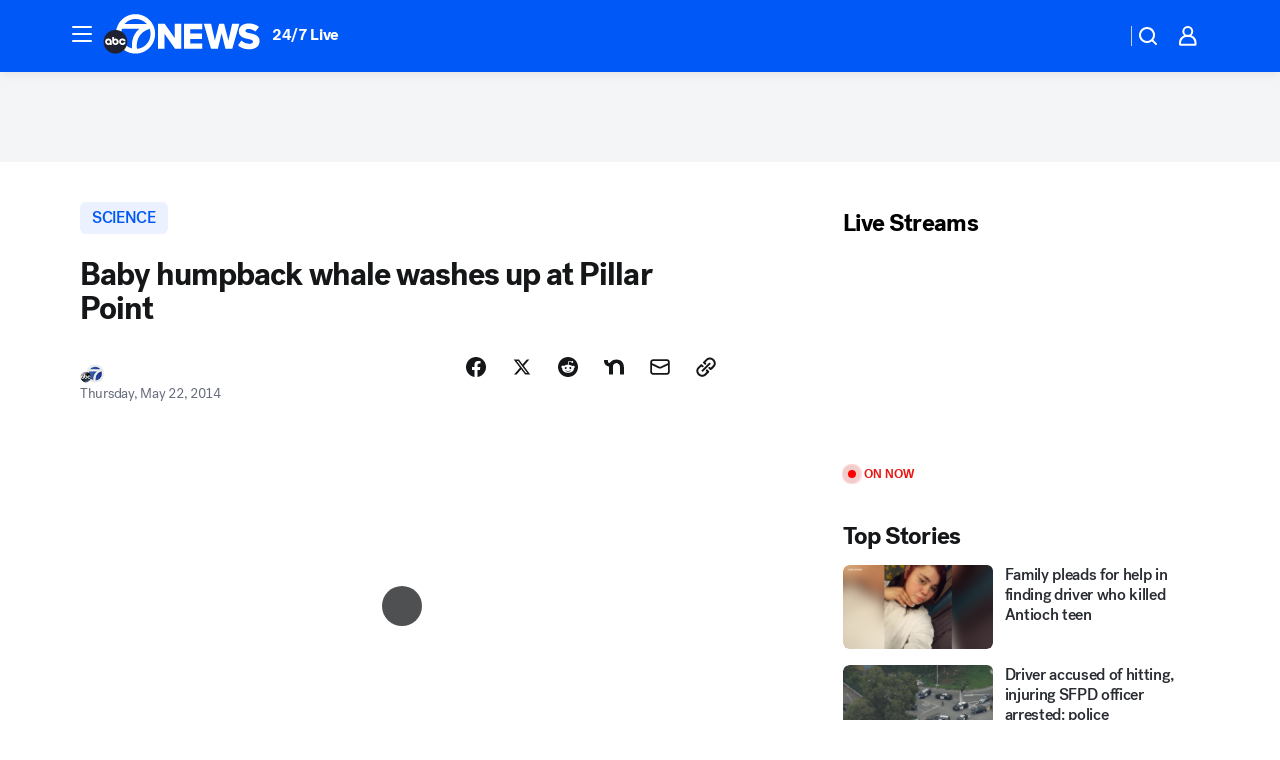

--- FILE ---
content_type: text/html; charset=utf-8
request_url: https://abc7news.com/post/baby-humpback-whale-washes-up-at-pillar-point/72824/?userab=abcn_du_cat_topic_feature_holdout-474*variant_b_redesign-1939%2Cabcn_popular_reads_exp-497*variant_c_3days_filter-2078%2Cabcn_ad_cadence-481*control-a-1962%2Cabcn_news_for_you_exp-496*variant_b_test-2075%2Cotv_web_content_rec-445*variant_a_control-1849
body_size: 58129
content:

        <!DOCTYPE html>
        <html lang="en" lang="en">
            <head>
                <!-- ABCOTV | b6c3a6bb1c9a | 6461 | 672c08e1e439ffd1505b2db4bea08b9a6439c85c | abc7news.com | Wed, 28 Jan 2026 18:44:15 GMT -->
                <meta charSet="utf-8" />
                <meta name="viewport" content="initial-scale=1.0, maximum-scale=3.0, user-scalable=yes" />
                <meta http-equiv="x-ua-compatible" content="IE=edge,chrome=1" />
                <meta property="og:locale" content="en_US" />
                <link href="https://cdn.abcotvs.net/abcotv" rel="preconnect" crossorigin />
                
                <link data-react-helmet="true" rel="alternate" hreflang="en" href="https://abc7news.com/post/baby-humpback-whale-washes-up-at-pillar-point/72824/"/><link data-react-helmet="true" rel="shortcut icon" href="https://cdn.abcotvs.net/abcotv/assets/news/kgo/images/logos/favicon.ico"/><link data-react-helmet="true" rel="manifest" href="/manifest.json"/><link data-react-helmet="true" rel="alternate" href="//abc7news.com/feed/" title="ABC7 San Francisco RSS" type="application/rss+xml"/><link data-react-helmet="true" rel="alternate" href="android-app://com.abclocal.kgo.news/http/abc7news.com/story/72824"/><link data-react-helmet="true" rel="canonical" href="https://abc7news.com/post/baby-humpback-whale-washes-up-at-pillar-point/72824/"/><link data-react-helmet="true" rel="amphtml" href="https://abc7news.com/amp/post/baby-humpback-whale-washes-up-at-pillar-point/72824/"/><link data-react-helmet="true" href="//assets-cdn.abcotvs.net/abcotv/672c08e1e439-release-01-21-2026.8/client/abcotv/css/fusion-ff03edb4.css" rel="stylesheet"/><link data-react-helmet="true" href="//assets-cdn.abcotvs.net/abcotv/672c08e1e439-release-01-21-2026.8/client/abcotv/css/7987-3f6c1b98.css" rel="stylesheet"/><link data-react-helmet="true" href="//assets-cdn.abcotvs.net/abcotv/672c08e1e439-release-01-21-2026.8/client/abcotv/css/abcotv-fecb128a.css" rel="stylesheet"/><link data-react-helmet="true" href="//assets-cdn.abcotvs.net/abcotv/672c08e1e439-release-01-21-2026.8/client/abcotv/css/4037-607b0835.css" rel="stylesheet"/><link data-react-helmet="true" href="//assets-cdn.abcotvs.net/abcotv/672c08e1e439-release-01-21-2026.8/client/abcotv/css/1058-c22ddca8.css" rel="stylesheet"/><link data-react-helmet="true" href="//assets-cdn.abcotvs.net/abcotv/672c08e1e439-release-01-21-2026.8/client/abcotv/css/prism-story-104d8b6f.css" rel="stylesheet"/>
                <script>
                    window.__dataLayer = {"helpersEnabled":true,"page":{},"pzn":{},"site":{"device":"desktop","portal":"news"},"visitor":{}},
                        consentToken = window.localStorage.getItem('consentToken');

                    if (consentToken) {
                        console.log('consentToken', JSON.parse(consentToken))
                        window.__dataLayer.visitor = { consent : JSON.parse(consentToken) }; 
                    }
                </script>
                <script src="https://dcf.espn.com/TWDC-DTCI/prod/Bootstrap.js"></script>
                <link rel="preload" as="font" href="https://s.abcnews.com/assets/dtci/fonts/post-grotesk/PostGrotesk-Book.woff2" crossorigin>
<link rel="preload" as="font" href="https://s.abcnews.com/assets/dtci/fonts/post-grotesk/PostGrotesk-Bold.woff2" crossorigin>
<link rel="preload" as="font" href="https://s.abcnews.com/assets/dtci/fonts/post-grotesk/PostGrotesk-Medium.woff2" crossorigin>
<link rel="preload" as="font" href="https://s.abcnews.com/assets/dtci/fonts/klim/tiempos/TiemposText-Regular.woff2" crossorigin>
                <script src="//assets-cdn.abcotvs.net/abcotv/672c08e1e439-release-01-21-2026.8/client/abcotv/runtime-3c56a18c.js" defer></script><script src="//assets-cdn.abcotvs.net/abcotv/672c08e1e439-release-01-21-2026.8/client/abcotv/7987-0da20d09.js" defer></script><script src="//assets-cdn.abcotvs.net/abcotv/672c08e1e439-release-01-21-2026.8/client/abcotv/507-c7ed365d.js" defer></script><script src="//assets-cdn.abcotvs.net/abcotv/672c08e1e439-release-01-21-2026.8/client/abcotv/502-c12b28bb.js" defer></script><script src="//assets-cdn.abcotvs.net/abcotv/672c08e1e439-release-01-21-2026.8/client/abcotv/2561-2bebf93f.js" defer></script><script src="//assets-cdn.abcotvs.net/abcotv/672c08e1e439-release-01-21-2026.8/client/abcotv/8494-c13544f0.js" defer></script><script src="//assets-cdn.abcotvs.net/abcotv/672c08e1e439-release-01-21-2026.8/client/abcotv/4037-0a28bbfa.js" defer></script><script src="//assets-cdn.abcotvs.net/abcotv/672c08e1e439-release-01-21-2026.8/client/abcotv/8317-87b2f9ed.js" defer></script><script src="//assets-cdn.abcotvs.net/abcotv/672c08e1e439-release-01-21-2026.8/client/abcotv/1361-6dff86b9.js" defer></script><script src="//assets-cdn.abcotvs.net/abcotv/672c08e1e439-release-01-21-2026.8/client/abcotv/8115-0ce0b856.js" defer></script><script src="//assets-cdn.abcotvs.net/abcotv/672c08e1e439-release-01-21-2026.8/client/abcotv/9156-a35e6727.js" defer></script><script src="//assets-cdn.abcotvs.net/abcotv/672c08e1e439-release-01-21-2026.8/client/abcotv/1837-08f5fc38.js" defer></script><script src="//assets-cdn.abcotvs.net/abcotv/672c08e1e439-release-01-21-2026.8/client/abcotv/3167-3be5aec3.js" defer></script><script src="//assets-cdn.abcotvs.net/abcotv/672c08e1e439-release-01-21-2026.8/client/abcotv/8561-ef2ea49e.js" defer></script><script src="//assets-cdn.abcotvs.net/abcotv/672c08e1e439-release-01-21-2026.8/client/abcotv/1058-42fc71e2.js" defer></script>
                <link rel="prefetch" href="//assets-cdn.abcotvs.net/abcotv/672c08e1e439-release-01-21-2026.8/client/abcotv/_manifest.js" as="script" /><link rel="prefetch" href="//assets-cdn.abcotvs.net/abcotv/672c08e1e439-release-01-21-2026.8/client/abcotv/abcotv-ce2739af.js" as="script" />
<link rel="prefetch" href="//assets-cdn.abcotvs.net/abcotv/672c08e1e439-release-01-21-2026.8/client/abcotv/prism-story-1615e687.js" as="script" />
                <title data-react-helmet="true">Baby humpback whale washes up at Pillar Point - ABC7 San Francisco</title>
                <meta data-react-helmet="true" name="description" content="The Bay Area&amp;#39;s source for breaking news and live streaming video online. Covering San Francisco, Oakland and San Jose and all of the greater Bay Area."/><meta data-react-helmet="true" name="keywords" content="72824"/><meta data-react-helmet="true" name="tags" content="wild-animals,animals-in-peril,california-academy-of-sciences,NOAA,marine-mammal-center,coast-guard,san-mateo-county,Half-Moon-Bay"/><meta data-react-helmet="true" name="apple-itunes-app" content="app-id=407314068, affiliate-data=ct=kgo-smart-banner&amp;pt=302756, app-argument=https://abc7news.com/story/72824"/><meta data-react-helmet="true" property="fb:app_id" content="479764485457445"/><meta data-react-helmet="true" property="fb:pages" content="57427307078"/><meta data-react-helmet="true" property="og:site_name" content="ABC7 San Francisco"/><meta data-react-helmet="true" property="og:url" content="https://abc7news.com/post/baby-humpback-whale-washes-up-at-pillar-point/72824/"/><meta data-react-helmet="true" property="og:title" content="Baby humpback whale washes up at Pillar Point"/><meta data-react-helmet="true" property="og:description" content="A young humpback whale washed up along the rocks near Pillar Point, but it is not clear how the whale died."/><meta data-react-helmet="true" property="og:image" content="https://cdn.abcotvs.com/dip/images/72822_052114-kgo-dead-whale-vid.jpg?w=1600"/><meta data-react-helmet="true" property="og:type" content="article"/><meta data-react-helmet="true" name="twitter:site" content="@abc7newsbayarea"/><meta data-react-helmet="true" name="twitter:creator" content="@abc7newsbayarea"/><meta data-react-helmet="true" name="twitter:url" content="https://abc7news.com/post/baby-humpback-whale-washes-up-at-pillar-point/72824/"/><meta data-react-helmet="true" name="twitter:title" content="Baby humpback whale washes up at Pillar Point"/><meta data-react-helmet="true" name="twitter:description" content="A young humpback whale washed up along the rocks near Pillar Point, but it is not clear how the whale died."/><meta data-react-helmet="true" name="twitter:card" content="summary_large_image"/><meta data-react-helmet="true" name="twitter:image" content="https://cdn.abcotvs.com/dip/images/72822_052114-kgo-dead-whale-vid.jpg?w=1600"/><meta data-react-helmet="true" name="twitter:app:name:iphone" content="kgo"/><meta data-react-helmet="true" name="twitter:app:id:iphone" content="407314068"/><meta data-react-helmet="true" name="twitter:app:name:googleplay" content="kgo"/><meta data-react-helmet="true" name="twitter:app:id:googleplay" content="com.abclocal.kgo.news"/><meta data-react-helmet="true" property="article:published_time" content="2014-05-22T08:41:09Z"/><meta data-react-helmet="true" property="article:modified_time" content="2014-05-22T08:41:12Z"/><meta data-react-helmet="true" property="article:section" content="science"/><meta data-react-helmet="true" name="title" content="Baby humpback whale washes up at Pillar Point"/><meta data-react-helmet="true" name="medium" content="website"/><meta data-react-helmet="true" name="robots" content="max-image-preview:large"/>
                <script data-react-helmet="true" src="https://scripts.webcontentassessor.com/scripts/2861618ebeedab55aff63bbcff53232e80cba13d83492d335b72e228e566d16d"></script><script data-react-helmet="true" type="application/ld+json">{"@context":"http://schema.org/","@type":"NewsArticle","mainEntityOfPage":{"@id":"https://abc7news.com/post/baby-humpback-whale-washes-up-at-pillar-point/72824/","@type":"WebPage"},"about":[{"name":" SCIENCE","@type":"Thing"}],"author":[{"name":"","@type":"Person"}],"dateline":"","dateModified":"2014-05-22T08:41:12.000Z","datePublished":"2014-05-22T08:41:09.000Z","headline":"Baby humpback whale washes up at Pillar Point","mentions":[{"name":" SCIENCE","@type":"Thing"},{"name":" HALF MOON BAY","@type":"Thing"},{"name":" WILD ANIMALS","@type":"Thing"},{"name":" ANIMALS IN PERIL","@type":"Thing"},{"name":" CALIFORNIA ACADEMY OF SCIENCES","@type":"Thing"},{"name":" NOAA","@type":"Thing"},{"name":" MARINE MAMMAL CENTER","@type":"Thing"},{"name":" COAST GUARD","@type":"Thing"},{"name":" SAN MATEO COUNTY","@type":"Thing"}],"publisher":{"name":"","logo":{"url":"","width":0,"height":0,"@type":"ImageObject"},"@type":"Organization"}}</script>
                
                <script data-rum-type="legacy" data-rum-pct="100">(() => {function gc(n){n=document.cookie.match("(^|;) ?"+n+"=([^;]*)(;|$)");return n?n[2]:null}function sc(n){document.cookie=n}function smpl(n){n/=100;return!!n&&Math.random()<=n}var _nr=!1,_nrCookie=gc("_nr");null!==_nrCookie?"1"===_nrCookie&&(_nr=!0):smpl(100)?(_nr=!0,sc("_nr=1; path=/")):(_nr=!1,sc("_nr=0; path=/"));_nr && (() => {;window.NREUM||(NREUM={});NREUM.init={distributed_tracing:{enabled:true},privacy:{cookies_enabled:true},ajax:{deny_list:["bam.nr-data.net"]}};;NREUM.info = {"beacon":"bam.nr-data.net","errorBeacon":"bam.nr-data.net","sa":1,"licenseKey":"5985ced6ff","applicationID":"367459870"};__nr_require=function(t,e,n){function r(n){if(!e[n]){var o=e[n]={exports:{}};t[n][0].call(o.exports,function(e){var o=t[n][1][e];return r(o||e)},o,o.exports)}return e[n].exports}if("function"==typeof __nr_require)return __nr_require;for(var o=0;o<n.length;o++)r(n[o]);return r}({1:[function(t,e,n){function r(t){try{s.console&&console.log(t)}catch(e){}}var o,i=t("ee"),a=t(31),s={};try{o=localStorage.getItem("__nr_flags").split(","),console&&"function"==typeof console.log&&(s.console=!0,o.indexOf("dev")!==-1&&(s.dev=!0),o.indexOf("nr_dev")!==-1&&(s.nrDev=!0))}catch(c){}s.nrDev&&i.on("internal-error",function(t){r(t.stack)}),s.dev&&i.on("fn-err",function(t,e,n){r(n.stack)}),s.dev&&(r("NR AGENT IN DEVELOPMENT MODE"),r("flags: "+a(s,function(t,e){return t}).join(", ")))},{}],2:[function(t,e,n){function r(t,e,n,r,s){try{l?l-=1:o(s||new UncaughtException(t,e,n),!0)}catch(f){try{i("ierr",[f,c.now(),!0])}catch(d){}}return"function"==typeof u&&u.apply(this,a(arguments))}function UncaughtException(t,e,n){this.message=t||"Uncaught error with no additional information",this.sourceURL=e,this.line=n}function o(t,e){var n=e?null:c.now();i("err",[t,n])}var i=t("handle"),a=t(32),s=t("ee"),c=t("loader"),f=t("gos"),u=window.onerror,d=!1,p="nr@seenError";if(!c.disabled){var l=0;c.features.err=!0,t(1),window.onerror=r;try{throw new Error}catch(h){"stack"in h&&(t(14),t(13),"addEventListener"in window&&t(7),c.xhrWrappable&&t(15),d=!0)}s.on("fn-start",function(t,e,n){d&&(l+=1)}),s.on("fn-err",function(t,e,n){d&&!n[p]&&(f(n,p,function(){return!0}),this.thrown=!0,o(n))}),s.on("fn-end",function(){d&&!this.thrown&&l>0&&(l-=1)}),s.on("internal-error",function(t){i("ierr",[t,c.now(),!0])})}},{}],3:[function(t,e,n){var r=t("loader");r.disabled||(r.features.ins=!0)},{}],4:[function(t,e,n){function r(){U++,L=g.hash,this[u]=y.now()}function o(){U--,g.hash!==L&&i(0,!0);var t=y.now();this[h]=~~this[h]+t-this[u],this[d]=t}function i(t,e){E.emit("newURL",[""+g,e])}function a(t,e){t.on(e,function(){this[e]=y.now()})}var s="-start",c="-end",f="-body",u="fn"+s,d="fn"+c,p="cb"+s,l="cb"+c,h="jsTime",m="fetch",v="addEventListener",w=window,g=w.location,y=t("loader");if(w[v]&&y.xhrWrappable&&!y.disabled){var x=t(11),b=t(12),E=t(9),R=t(7),O=t(14),T=t(8),S=t(15),P=t(10),M=t("ee"),C=M.get("tracer"),N=t(23);t(17),y.features.spa=!0;var L,U=0;M.on(u,r),b.on(p,r),P.on(p,r),M.on(d,o),b.on(l,o),P.on(l,o),M.buffer([u,d,"xhr-resolved"]),R.buffer([u]),O.buffer(["setTimeout"+c,"clearTimeout"+s,u]),S.buffer([u,"new-xhr","send-xhr"+s]),T.buffer([m+s,m+"-done",m+f+s,m+f+c]),E.buffer(["newURL"]),x.buffer([u]),b.buffer(["propagate",p,l,"executor-err","resolve"+s]),C.buffer([u,"no-"+u]),P.buffer(["new-jsonp","cb-start","jsonp-error","jsonp-end"]),a(T,m+s),a(T,m+"-done"),a(P,"new-jsonp"),a(P,"jsonp-end"),a(P,"cb-start"),E.on("pushState-end",i),E.on("replaceState-end",i),w[v]("hashchange",i,N(!0)),w[v]("load",i,N(!0)),w[v]("popstate",function(){i(0,U>1)},N(!0))}},{}],5:[function(t,e,n){function r(){var t=new PerformanceObserver(function(t,e){var n=t.getEntries();s(v,[n])});try{t.observe({entryTypes:["resource"]})}catch(e){}}function o(t){if(s(v,[window.performance.getEntriesByType(w)]),window.performance["c"+p])try{window.performance[h](m,o,!1)}catch(t){}else try{window.performance[h]("webkit"+m,o,!1)}catch(t){}}function i(t){}if(window.performance&&window.performance.timing&&window.performance.getEntriesByType){var a=t("ee"),s=t("handle"),c=t(14),f=t(13),u=t(6),d=t(23),p="learResourceTimings",l="addEventListener",h="removeEventListener",m="resourcetimingbufferfull",v="bstResource",w="resource",g="-start",y="-end",x="fn"+g,b="fn"+y,E="bstTimer",R="pushState",O=t("loader");if(!O.disabled){O.features.stn=!0,t(9),"addEventListener"in window&&t(7);var T=NREUM.o.EV;a.on(x,function(t,e){var n=t[0];n instanceof T&&(this.bstStart=O.now())}),a.on(b,function(t,e){var n=t[0];n instanceof T&&s("bst",[n,e,this.bstStart,O.now()])}),c.on(x,function(t,e,n){this.bstStart=O.now(),this.bstType=n}),c.on(b,function(t,e){s(E,[e,this.bstStart,O.now(),this.bstType])}),f.on(x,function(){this.bstStart=O.now()}),f.on(b,function(t,e){s(E,[e,this.bstStart,O.now(),"requestAnimationFrame"])}),a.on(R+g,function(t){this.time=O.now(),this.startPath=location.pathname+location.hash}),a.on(R+y,function(t){s("bstHist",[location.pathname+location.hash,this.startPath,this.time])}),u()?(s(v,[window.performance.getEntriesByType("resource")]),r()):l in window.performance&&(window.performance["c"+p]?window.performance[l](m,o,d(!1)):window.performance[l]("webkit"+m,o,d(!1))),document[l]("scroll",i,d(!1)),document[l]("keypress",i,d(!1)),document[l]("click",i,d(!1))}}},{}],6:[function(t,e,n){e.exports=function(){return"PerformanceObserver"in window&&"function"==typeof window.PerformanceObserver}},{}],7:[function(t,e,n){function r(t){for(var e=t;e&&!e.hasOwnProperty(u);)e=Object.getPrototypeOf(e);e&&o(e)}function o(t){s.inPlace(t,[u,d],"-",i)}function i(t,e){return t[1]}var a=t("ee").get("events"),s=t("wrap-function")(a,!0),c=t("gos"),f=XMLHttpRequest,u="addEventListener",d="removeEventListener";e.exports=a,"getPrototypeOf"in Object?(r(document),r(window),r(f.prototype)):f.prototype.hasOwnProperty(u)&&(o(window),o(f.prototype)),a.on(u+"-start",function(t,e){var n=t[1];if(null!==n&&("function"==typeof n||"object"==typeof n)){var r=c(n,"nr@wrapped",function(){function t(){if("function"==typeof n.handleEvent)return n.handleEvent.apply(n,arguments)}var e={object:t,"function":n}[typeof n];return e?s(e,"fn-",null,e.name||"anonymous"):n});this.wrapped=t[1]=r}}),a.on(d+"-start",function(t){t[1]=this.wrapped||t[1]})},{}],8:[function(t,e,n){function r(t,e,n){var r=t[e];"function"==typeof r&&(t[e]=function(){var t=i(arguments),e={};o.emit(n+"before-start",[t],e);var a;e[m]&&e[m].dt&&(a=e[m].dt);var s=r.apply(this,t);return o.emit(n+"start",[t,a],s),s.then(function(t){return o.emit(n+"end",[null,t],s),t},function(t){throw o.emit(n+"end",[t],s),t})})}var o=t("ee").get("fetch"),i=t(32),a=t(31);e.exports=o;var s=window,c="fetch-",f=c+"body-",u=["arrayBuffer","blob","json","text","formData"],d=s.Request,p=s.Response,l=s.fetch,h="prototype",m="nr@context";d&&p&&l&&(a(u,function(t,e){r(d[h],e,f),r(p[h],e,f)}),r(s,"fetch",c),o.on(c+"end",function(t,e){var n=this;if(e){var r=e.headers.get("content-length");null!==r&&(n.rxSize=r),o.emit(c+"done",[null,e],n)}else o.emit(c+"done",[t],n)}))},{}],9:[function(t,e,n){var r=t("ee").get("history"),o=t("wrap-function")(r);e.exports=r;var i=window.history&&window.history.constructor&&window.history.constructor.prototype,a=window.history;i&&i.pushState&&i.replaceState&&(a=i),o.inPlace(a,["pushState","replaceState"],"-")},{}],10:[function(t,e,n){function r(t){function e(){f.emit("jsonp-end",[],l),t.removeEventListener("load",e,c(!1)),t.removeEventListener("error",n,c(!1))}function n(){f.emit("jsonp-error",[],l),f.emit("jsonp-end",[],l),t.removeEventListener("load",e,c(!1)),t.removeEventListener("error",n,c(!1))}var r=t&&"string"==typeof t.nodeName&&"script"===t.nodeName.toLowerCase();if(r){var o="function"==typeof t.addEventListener;if(o){var a=i(t.src);if(a){var d=s(a),p="function"==typeof d.parent[d.key];if(p){var l={};u.inPlace(d.parent,[d.key],"cb-",l),t.addEventListener("load",e,c(!1)),t.addEventListener("error",n,c(!1)),f.emit("new-jsonp",[t.src],l)}}}}}function o(){return"addEventListener"in window}function i(t){var e=t.match(d);return e?e[1]:null}function a(t,e){var n=t.match(l),r=n[1],o=n[3];return o?a(o,e[r]):e[r]}function s(t){var e=t.match(p);return e&&e.length>=3?{key:e[2],parent:a(e[1],window)}:{key:t,parent:window}}var c=t(23),f=t("ee").get("jsonp"),u=t("wrap-function")(f);if(e.exports=f,o()){var d=/[?&](?:callback|cb)=([^&#]+)/,p=/(.*).([^.]+)/,l=/^(w+)(.|$)(.*)$/,h=["appendChild","insertBefore","replaceChild"];Node&&Node.prototype&&Node.prototype.appendChild?u.inPlace(Node.prototype,h,"dom-"):(u.inPlace(HTMLElement.prototype,h,"dom-"),u.inPlace(HTMLHeadElement.prototype,h,"dom-"),u.inPlace(HTMLBodyElement.prototype,h,"dom-")),f.on("dom-start",function(t){r(t[0])})}},{}],11:[function(t,e,n){var r=t("ee").get("mutation"),o=t("wrap-function")(r),i=NREUM.o.MO;e.exports=r,i&&(window.MutationObserver=function(t){return this instanceof i?new i(o(t,"fn-")):i.apply(this,arguments)},MutationObserver.prototype=i.prototype)},{}],12:[function(t,e,n){function r(t){var e=i.context(),n=s(t,"executor-",e,null,!1),r=new f(n);return i.context(r).getCtx=function(){return e},r}var o=t("wrap-function"),i=t("ee").get("promise"),a=t("ee").getOrSetContext,s=o(i),c=t(31),f=NREUM.o.PR;e.exports=i,f&&(window.Promise=r,["all","race"].forEach(function(t){var e=f[t];f[t]=function(n){function r(t){return function(){i.emit("propagate",[null,!o],a,!1,!1),o=o||!t}}var o=!1;c(n,function(e,n){Promise.resolve(n).then(r("all"===t),r(!1))});var a=e.apply(f,arguments),s=f.resolve(a);return s}}),["resolve","reject"].forEach(function(t){var e=f[t];f[t]=function(t){var n=e.apply(f,arguments);return t!==n&&i.emit("propagate",[t,!0],n,!1,!1),n}}),f.prototype["catch"]=function(t){return this.then(null,t)},f.prototype=Object.create(f.prototype,{constructor:{value:r}}),c(Object.getOwnPropertyNames(f),function(t,e){try{r[e]=f[e]}catch(n){}}),o.wrapInPlace(f.prototype,"then",function(t){return function(){var e=this,n=o.argsToArray.apply(this,arguments),r=a(e);r.promise=e,n[0]=s(n[0],"cb-",r,null,!1),n[1]=s(n[1],"cb-",r,null,!1);var c=t.apply(this,n);return r.nextPromise=c,i.emit("propagate",[e,!0],c,!1,!1),c}}),i.on("executor-start",function(t){t[0]=s(t[0],"resolve-",this,null,!1),t[1]=s(t[1],"resolve-",this,null,!1)}),i.on("executor-err",function(t,e,n){t[1](n)}),i.on("cb-end",function(t,e,n){i.emit("propagate",[n,!0],this.nextPromise,!1,!1)}),i.on("propagate",function(t,e,n){this.getCtx&&!e||(this.getCtx=function(){if(t instanceof Promise)var e=i.context(t);return e&&e.getCtx?e.getCtx():this})}),r.toString=function(){return""+f})},{}],13:[function(t,e,n){var r=t("ee").get("raf"),o=t("wrap-function")(r),i="equestAnimationFrame";e.exports=r,o.inPlace(window,["r"+i,"mozR"+i,"webkitR"+i,"msR"+i],"raf-"),r.on("raf-start",function(t){t[0]=o(t[0],"fn-")})},{}],14:[function(t,e,n){function r(t,e,n){t[0]=a(t[0],"fn-",null,n)}function o(t,e,n){this.method=n,this.timerDuration=isNaN(t[1])?0:+t[1],t[0]=a(t[0],"fn-",this,n)}var i=t("ee").get("timer"),a=t("wrap-function")(i),s="setTimeout",c="setInterval",f="clearTimeout",u="-start",d="-";e.exports=i,a.inPlace(window,[s,"setImmediate"],s+d),a.inPlace(window,[c],c+d),a.inPlace(window,[f,"clearImmediate"],f+d),i.on(c+u,r),i.on(s+u,o)},{}],15:[function(t,e,n){function r(t,e){d.inPlace(e,["onreadystatechange"],"fn-",s)}function o(){var t=this,e=u.context(t);t.readyState>3&&!e.resolved&&(e.resolved=!0,u.emit("xhr-resolved",[],t)),d.inPlace(t,y,"fn-",s)}function i(t){x.push(t),m&&(E?E.then(a):w?w(a):(R=-R,O.data=R))}function a(){for(var t=0;t<x.length;t++)r([],x[t]);x.length&&(x=[])}function s(t,e){return e}function c(t,e){for(var n in t)e[n]=t[n];return e}t(7);var f=t("ee"),u=f.get("xhr"),d=t("wrap-function")(u),p=t(23),l=NREUM.o,h=l.XHR,m=l.MO,v=l.PR,w=l.SI,g="readystatechange",y=["onload","onerror","onabort","onloadstart","onloadend","onprogress","ontimeout"],x=[];e.exports=u;var b=window.XMLHttpRequest=function(t){var e=new h(t);try{u.emit("new-xhr",[e],e),e.addEventListener(g,o,p(!1))}catch(n){try{u.emit("internal-error",[n])}catch(r){}}return e};if(c(h,b),b.prototype=h.prototype,d.inPlace(b.prototype,["open","send"],"-xhr-",s),u.on("send-xhr-start",function(t,e){r(t,e),i(e)}),u.on("open-xhr-start",r),m){var E=v&&v.resolve();if(!w&&!v){var R=1,O=document.createTextNode(R);new m(a).observe(O,{characterData:!0})}}else f.on("fn-end",function(t){t[0]&&t[0].type===g||a()})},{}],16:[function(t,e,n){function r(t){if(!s(t))return null;var e=window.NREUM;if(!e.loader_config)return null;var n=(e.loader_config.accountID||"").toString()||null,r=(e.loader_config.agentID||"").toString()||null,f=(e.loader_config.trustKey||"").toString()||null;if(!n||!r)return null;var h=l.generateSpanId(),m=l.generateTraceId(),v=Date.now(),w={spanId:h,traceId:m,timestamp:v};return(t.sameOrigin||c(t)&&p())&&(w.traceContextParentHeader=o(h,m),w.traceContextStateHeader=i(h,v,n,r,f)),(t.sameOrigin&&!u()||!t.sameOrigin&&c(t)&&d())&&(w.newrelicHeader=a(h,m,v,n,r,f)),w}function o(t,e){return"00-"+e+"-"+t+"-01"}function i(t,e,n,r,o){var i=0,a="",s=1,c="",f="";return o+"@nr="+i+"-"+s+"-"+n+"-"+r+"-"+t+"-"+a+"-"+c+"-"+f+"-"+e}function a(t,e,n,r,o,i){var a="btoa"in window&&"function"==typeof window.btoa;if(!a)return null;var s={v:[0,1],d:{ty:"Browser",ac:r,ap:o,id:t,tr:e,ti:n}};return i&&r!==i&&(s.d.tk=i),btoa(JSON.stringify(s))}function s(t){return f()&&c(t)}function c(t){var e=!1,n={};if("init"in NREUM&&"distributed_tracing"in NREUM.init&&(n=NREUM.init.distributed_tracing),t.sameOrigin)e=!0;else if(n.allowed_origins instanceof Array)for(var r=0;r<n.allowed_origins.length;r++){var o=h(n.allowed_origins[r]);if(t.hostname===o.hostname&&t.protocol===o.protocol&&t.port===o.port){e=!0;break}}return e}function f(){return"init"in NREUM&&"distributed_tracing"in NREUM.init&&!!NREUM.init.distributed_tracing.enabled}function u(){return"init"in NREUM&&"distributed_tracing"in NREUM.init&&!!NREUM.init.distributed_tracing.exclude_newrelic_header}function d(){return"init"in NREUM&&"distributed_tracing"in NREUM.init&&NREUM.init.distributed_tracing.cors_use_newrelic_header!==!1}function p(){return"init"in NREUM&&"distributed_tracing"in NREUM.init&&!!NREUM.init.distributed_tracing.cors_use_tracecontext_headers}var l=t(28),h=t(18);e.exports={generateTracePayload:r,shouldGenerateTrace:s}},{}],17:[function(t,e,n){function r(t){var e=this.params,n=this.metrics;if(!this.ended){this.ended=!0;for(var r=0;r<p;r++)t.removeEventListener(d[r],this.listener,!1);return e.protocol&&"data"===e.protocol?void g("Ajax/DataUrl/Excluded"):void(e.aborted||(n.duration=a.now()-this.startTime,this.loadCaptureCalled||4!==t.readyState?null==e.status&&(e.status=0):i(this,t),n.cbTime=this.cbTime,s("xhr",[e,n,this.startTime,this.endTime,"xhr"],this)))}}function o(t,e){var n=c(e),r=t.params;r.hostname=n.hostname,r.port=n.port,r.protocol=n.protocol,r.host=n.hostname+":"+n.port,r.pathname=n.pathname,t.parsedOrigin=n,t.sameOrigin=n.sameOrigin}function i(t,e){t.params.status=e.status;var n=v(e,t.lastSize);if(n&&(t.metrics.rxSize=n),t.sameOrigin){var r=e.getResponseHeader("X-NewRelic-App-Data");r&&(t.params.cat=r.split(", ").pop())}t.loadCaptureCalled=!0}var a=t("loader");if(a.xhrWrappable&&!a.disabled){var s=t("handle"),c=t(18),f=t(16).generateTracePayload,u=t("ee"),d=["load","error","abort","timeout"],p=d.length,l=t("id"),h=t(24),m=t(22),v=t(19),w=t(23),g=t(25).recordSupportability,y=NREUM.o.REQ,x=window.XMLHttpRequest;a.features.xhr=!0,t(15),t(8),u.on("new-xhr",function(t){var e=this;e.totalCbs=0,e.called=0,e.cbTime=0,e.end=r,e.ended=!1,e.xhrGuids={},e.lastSize=null,e.loadCaptureCalled=!1,e.params=this.params||{},e.metrics=this.metrics||{},t.addEventListener("load",function(n){i(e,t)},w(!1)),h&&(h>34||h<10)||t.addEventListener("progress",function(t){e.lastSize=t.loaded},w(!1))}),u.on("open-xhr-start",function(t){this.params={method:t[0]},o(this,t[1]),this.metrics={}}),u.on("open-xhr-end",function(t,e){"loader_config"in NREUM&&"xpid"in NREUM.loader_config&&this.sameOrigin&&e.setRequestHeader("X-NewRelic-ID",NREUM.loader_config.xpid);var n=f(this.parsedOrigin);if(n){var r=!1;n.newrelicHeader&&(e.setRequestHeader("newrelic",n.newrelicHeader),r=!0),n.traceContextParentHeader&&(e.setRequestHeader("traceparent",n.traceContextParentHeader),n.traceContextStateHeader&&e.setRequestHeader("tracestate",n.traceContextStateHeader),r=!0),r&&(this.dt=n)}}),u.on("send-xhr-start",function(t,e){var n=this.metrics,r=t[0],o=this;if(n&&r){var i=m(r);i&&(n.txSize=i)}this.startTime=a.now(),this.listener=function(t){try{"abort"!==t.type||o.loadCaptureCalled||(o.params.aborted=!0),("load"!==t.type||o.called===o.totalCbs&&(o.onloadCalled||"function"!=typeof e.onload))&&o.end(e)}catch(n){try{u.emit("internal-error",[n])}catch(r){}}};for(var s=0;s<p;s++)e.addEventListener(d[s],this.listener,w(!1))}),u.on("xhr-cb-time",function(t,e,n){this.cbTime+=t,e?this.onloadCalled=!0:this.called+=1,this.called!==this.totalCbs||!this.onloadCalled&&"function"==typeof n.onload||this.end(n)}),u.on("xhr-load-added",function(t,e){var n=""+l(t)+!!e;this.xhrGuids&&!this.xhrGuids[n]&&(this.xhrGuids[n]=!0,this.totalCbs+=1)}),u.on("xhr-load-removed",function(t,e){var n=""+l(t)+!!e;this.xhrGuids&&this.xhrGuids[n]&&(delete this.xhrGuids[n],this.totalCbs-=1)}),u.on("xhr-resolved",function(){this.endTime=a.now()}),u.on("addEventListener-end",function(t,e){e instanceof x&&"load"===t[0]&&u.emit("xhr-load-added",[t[1],t[2]],e)}),u.on("removeEventListener-end",function(t,e){e instanceof x&&"load"===t[0]&&u.emit("xhr-load-removed",[t[1],t[2]],e)}),u.on("fn-start",function(t,e,n){e instanceof x&&("onload"===n&&(this.onload=!0),("load"===(t[0]&&t[0].type)||this.onload)&&(this.xhrCbStart=a.now()))}),u.on("fn-end",function(t,e){this.xhrCbStart&&u.emit("xhr-cb-time",[a.now()-this.xhrCbStart,this.onload,e],e)}),u.on("fetch-before-start",function(t){function e(t,e){var n=!1;return e.newrelicHeader&&(t.set("newrelic",e.newrelicHeader),n=!0),e.traceContextParentHeader&&(t.set("traceparent",e.traceContextParentHeader),e.traceContextStateHeader&&t.set("tracestate",e.traceContextStateHeader),n=!0),n}var n,r=t[1]||{};"string"==typeof t[0]?n=t[0]:t[0]&&t[0].url?n=t[0].url:window.URL&&t[0]&&t[0]instanceof URL&&(n=t[0].href),n&&(this.parsedOrigin=c(n),this.sameOrigin=this.parsedOrigin.sameOrigin);var o=f(this.parsedOrigin);if(o&&(o.newrelicHeader||o.traceContextParentHeader))if("string"==typeof t[0]||window.URL&&t[0]&&t[0]instanceof URL){var i={};for(var a in r)i[a]=r[a];i.headers=new Headers(r.headers||{}),e(i.headers,o)&&(this.dt=o),t.length>1?t[1]=i:t.push(i)}else t[0]&&t[0].headers&&e(t[0].headers,o)&&(this.dt=o)}),u.on("fetch-start",function(t,e){this.params={},this.metrics={},this.startTime=a.now(),this.dt=e,t.length>=1&&(this.target=t[0]),t.length>=2&&(this.opts=t[1]);var n,r=this.opts||{},i=this.target;if("string"==typeof i?n=i:"object"==typeof i&&i instanceof y?n=i.url:window.URL&&"object"==typeof i&&i instanceof URL&&(n=i.href),o(this,n),"data"!==this.params.protocol){var s=(""+(i&&i instanceof y&&i.method||r.method||"GET")).toUpperCase();this.params.method=s,this.txSize=m(r.body)||0}}),u.on("fetch-done",function(t,e){if(this.endTime=a.now(),this.params||(this.params={}),"data"===this.params.protocol)return void g("Ajax/DataUrl/Excluded");this.params.status=e?e.status:0;var n;"string"==typeof this.rxSize&&this.rxSize.length>0&&(n=+this.rxSize);var r={txSize:this.txSize,rxSize:n,duration:a.now()-this.startTime};s("xhr",[this.params,r,this.startTime,this.endTime,"fetch"],this)})}},{}],18:[function(t,e,n){var r={};e.exports=function(t){if(t in r)return r[t];if(0===(t||"").indexOf("data:"))return{protocol:"data"};var e=document.createElement("a"),n=window.location,o={};e.href=t,o.port=e.port;var i=e.href.split("://");!o.port&&i[1]&&(o.port=i[1].split("/")[0].split("@").pop().split(":")[1]),o.port&&"0"!==o.port||(o.port="https"===i[0]?"443":"80"),o.hostname=e.hostname||n.hostname,o.pathname=e.pathname,o.protocol=i[0],"/"!==o.pathname.charAt(0)&&(o.pathname="/"+o.pathname);var a=!e.protocol||":"===e.protocol||e.protocol===n.protocol,s=e.hostname===document.domain&&e.port===n.port;return o.sameOrigin=a&&(!e.hostname||s),"/"===o.pathname&&(r[t]=o),o}},{}],19:[function(t,e,n){function r(t,e){var n=t.responseType;return"json"===n&&null!==e?e:"arraybuffer"===n||"blob"===n||"json"===n?o(t.response):"text"===n||""===n||void 0===n?o(t.responseText):void 0}var o=t(22);e.exports=r},{}],20:[function(t,e,n){function r(){}function o(t,e,n,r){return function(){return u.recordSupportability("API/"+e+"/called"),i(t+e,[f.now()].concat(s(arguments)),n?null:this,r),n?void 0:this}}var i=t("handle"),a=t(31),s=t(32),c=t("ee").get("tracer"),f=t("loader"),u=t(25),d=NREUM;"undefined"==typeof window.newrelic&&(newrelic=d);var p=["setPageViewName","setCustomAttribute","setErrorHandler","finished","addToTrace","inlineHit","addRelease"],l="api-",h=l+"ixn-";a(p,function(t,e){d[e]=o(l,e,!0,"api")}),d.addPageAction=o(l,"addPageAction",!0),d.setCurrentRouteName=o(l,"routeName",!0),e.exports=newrelic,d.interaction=function(){return(new r).get()};var m=r.prototype={createTracer:function(t,e){var n={},r=this,o="function"==typeof e;return i(h+"tracer",[f.now(),t,n],r),function(){if(c.emit((o?"":"no-")+"fn-start",[f.now(),r,o],n),o)try{return e.apply(this,arguments)}catch(t){throw c.emit("fn-err",[arguments,this,t],n),t}finally{c.emit("fn-end",[f.now()],n)}}}};a("actionText,setName,setAttribute,save,ignore,onEnd,getContext,end,get".split(","),function(t,e){m[e]=o(h,e)}),newrelic.noticeError=function(t,e){"string"==typeof t&&(t=new Error(t)),u.recordSupportability("API/noticeError/called"),i("err",[t,f.now(),!1,e])}},{}],21:[function(t,e,n){function r(t){if(NREUM.init){for(var e=NREUM.init,n=t.split("."),r=0;r<n.length-1;r++)if(e=e[n[r]],"object"!=typeof e)return;return e=e[n[n.length-1]]}}e.exports={getConfiguration:r}},{}],22:[function(t,e,n){e.exports=function(t){if("string"==typeof t&&t.length)return t.length;if("object"==typeof t){if("undefined"!=typeof ArrayBuffer&&t instanceof ArrayBuffer&&t.byteLength)return t.byteLength;if("undefined"!=typeof Blob&&t instanceof Blob&&t.size)return t.size;if(!("undefined"!=typeof FormData&&t instanceof FormData))try{return JSON.stringify(t).length}catch(e){return}}}},{}],23:[function(t,e,n){var r=!1;try{var o=Object.defineProperty({},"passive",{get:function(){r=!0}});window.addEventListener("testPassive",null,o),window.removeEventListener("testPassive",null,o)}catch(i){}e.exports=function(t){return r?{passive:!0,capture:!!t}:!!t}},{}],24:[function(t,e,n){var r=0,o=navigator.userAgent.match(/Firefox[/s](d+.d+)/);o&&(r=+o[1]),e.exports=r},{}],25:[function(t,e,n){function r(t,e){var n=[a,t,{name:t},e];return i("storeMetric",n,null,"api"),n}function o(t,e){var n=[s,t,{name:t},e];return i("storeEventMetrics",n,null,"api"),n}var i=t("handle"),a="sm",s="cm";e.exports={constants:{SUPPORTABILITY_METRIC:a,CUSTOM_METRIC:s},recordSupportability:r,recordCustom:o}},{}],26:[function(t,e,n){function r(){return s.exists&&performance.now?Math.round(performance.now()):(i=Math.max((new Date).getTime(),i))-a}function o(){return i}var i=(new Date).getTime(),a=i,s=t(33);e.exports=r,e.exports.offset=a,e.exports.getLastTimestamp=o},{}],27:[function(t,e,n){function r(t,e){var n=t.getEntries();n.forEach(function(t){"first-paint"===t.name?l("timing",["fp",Math.floor(t.startTime)]):"first-contentful-paint"===t.name&&l("timing",["fcp",Math.floor(t.startTime)])})}function o(t,e){var n=t.getEntries();if(n.length>0){var r=n[n.length-1];if(f&&f<r.startTime)return;var o=[r],i=a({});i&&o.push(i),l("lcp",o)}}function i(t){t.getEntries().forEach(function(t){t.hadRecentInput||l("cls",[t])})}function a(t){var e=navigator.connection||navigator.mozConnection||navigator.webkitConnection;if(e)return e.type&&(t["net-type"]=e.type),e.effectiveType&&(t["net-etype"]=e.effectiveType),e.rtt&&(t["net-rtt"]=e.rtt),e.downlink&&(t["net-dlink"]=e.downlink),t}function s(t){if(t instanceof w&&!y){var e=Math.round(t.timeStamp),n={type:t.type};a(n),e<=h.now()?n.fid=h.now()-e:e>h.offset&&e<=Date.now()?(e-=h.offset,n.fid=h.now()-e):e=h.now(),y=!0,l("timing",["fi",e,n])}}function c(t){"hidden"===t&&(f=h.now(),l("pageHide",[f]))}if(!("init"in NREUM&&"page_view_timing"in NREUM.init&&"enabled"in NREUM.init.page_view_timing&&NREUM.init.page_view_timing.enabled===!1)){var f,u,d,p,l=t("handle"),h=t("loader"),m=t(30),v=t(23),w=NREUM.o.EV;if("PerformanceObserver"in window&&"function"==typeof window.PerformanceObserver){u=new PerformanceObserver(r);try{u.observe({entryTypes:["paint"]})}catch(g){}d=new PerformanceObserver(o);try{d.observe({entryTypes:["largest-contentful-paint"]})}catch(g){}p=new PerformanceObserver(i);try{p.observe({type:"layout-shift",buffered:!0})}catch(g){}}if("addEventListener"in document){var y=!1,x=["click","keydown","mousedown","pointerdown","touchstart"];x.forEach(function(t){document.addEventListener(t,s,v(!1))})}m(c)}},{}],28:[function(t,e,n){function r(){function t(){return e?15&e[n++]:16*Math.random()|0}var e=null,n=0,r=window.crypto||window.msCrypto;r&&r.getRandomValues&&(e=r.getRandomValues(new Uint8Array(31)));for(var o,i="xxxxxxxx-xxxx-4xxx-yxxx-xxxxxxxxxxxx",a="",s=0;s<i.length;s++)o=i[s],"x"===o?a+=t().toString(16):"y"===o?(o=3&t()|8,a+=o.toString(16)):a+=o;return a}function o(){return a(16)}function i(){return a(32)}function a(t){function e(){return n?15&n[r++]:16*Math.random()|0}var n=null,r=0,o=window.crypto||window.msCrypto;o&&o.getRandomValues&&Uint8Array&&(n=o.getRandomValues(new Uint8Array(t)));for(var i=[],a=0;a<t;a++)i.push(e().toString(16));return i.join("")}e.exports={generateUuid:r,generateSpanId:o,generateTraceId:i}},{}],29:[function(t,e,n){function r(t,e){if(!o)return!1;if(t!==o)return!1;if(!e)return!0;if(!i)return!1;for(var n=i.split("."),r=e.split("."),a=0;a<r.length;a++)if(r[a]!==n[a])return!1;return!0}var o=null,i=null,a=/Version\/(\S+)\s+Safari/;if(navigator.userAgent){var s=navigator.userAgent,c=s.match(a);c&&s.indexOf("Chrome")===-1&&s.indexOf("Chromium")===-1&&(o="Safari",i=c[1])}e.exports={agent:o,version:i,match:r}},{}],30:[function(t,e,n){function r(t){function e(){t(s&&document[s]?document[s]:document[i]?"hidden":"visible")}"addEventListener"in document&&a&&document.addEventListener(a,e,o(!1))}var o=t(23);e.exports=r;var i,a,s;"undefined"!=typeof document.hidden?(i="hidden",a="visibilitychange",s="visibilityState"):"undefined"!=typeof document.msHidden?(i="msHidden",a="msvisibilitychange"):"undefined"!=typeof document.webkitHidden&&(i="webkitHidden",a="webkitvisibilitychange",s="webkitVisibilityState")},{}],31:[function(t,e,n){function r(t,e){var n=[],r="",i=0;for(r in t)o.call(t,r)&&(n[i]=e(r,t[r]),i+=1);return n}var o=Object.prototype.hasOwnProperty;e.exports=r},{}],32:[function(t,e,n){function r(t,e,n){e||(e=0),"undefined"==typeof n&&(n=t?t.length:0);for(var r=-1,o=n-e||0,i=Array(o<0?0:o);++r<o;)i[r]=t[e+r];return i}e.exports=r},{}],33:[function(t,e,n){e.exports={exists:"undefined"!=typeof window.performance&&window.performance.timing&&"undefined"!=typeof window.performance.timing.navigationStart}},{}],ee:[function(t,e,n){function r(){}function o(t){function e(t){return t&&t instanceof r?t:t?f(t,c,a):a()}function n(n,r,o,i,a){if(a!==!1&&(a=!0),!l.aborted||i){t&&a&&t(n,r,o);for(var s=e(o),c=m(n),f=c.length,u=0;u<f;u++)c[u].apply(s,r);var p=d[y[n]];return p&&p.push([x,n,r,s]),s}}function i(t,e){g[t]=m(t).concat(e)}function h(t,e){var n=g[t];if(n)for(var r=0;r<n.length;r++)n[r]===e&&n.splice(r,1)}function m(t){return g[t]||[]}function v(t){return p[t]=p[t]||o(n)}function w(t,e){l.aborted||u(t,function(t,n){e=e||"feature",y[n]=e,e in d||(d[e]=[])})}var g={},y={},x={on:i,addEventListener:i,removeEventListener:h,emit:n,get:v,listeners:m,context:e,buffer:w,abort:s,aborted:!1};return x}function i(t){return f(t,c,a)}function a(){return new r}function s(){(d.api||d.feature)&&(l.aborted=!0,d=l.backlog={})}var c="nr@context",f=t("gos"),u=t(31),d={},p={},l=e.exports=o();e.exports.getOrSetContext=i,l.backlog=d},{}],gos:[function(t,e,n){function r(t,e,n){if(o.call(t,e))return t[e];var r=n();if(Object.defineProperty&&Object.keys)try{return Object.defineProperty(t,e,{value:r,writable:!0,enumerable:!1}),r}catch(i){}return t[e]=r,r}var o=Object.prototype.hasOwnProperty;e.exports=r},{}],handle:[function(t,e,n){function r(t,e,n,r){o.buffer([t],r),o.emit(t,e,n)}var o=t("ee").get("handle");e.exports=r,r.ee=o},{}],id:[function(t,e,n){function r(t){var e=typeof t;return!t||"object"!==e&&"function"!==e?-1:t===window?0:a(t,i,function(){return o++})}var o=1,i="nr@id",a=t("gos");e.exports=r},{}],loader:[function(t,e,n){function r(){if(!T++){var t=O.info=NREUM.info,e=m.getElementsByTagName("script")[0];if(setTimeout(f.abort,3e4),!(t&&t.licenseKey&&t.applicationID&&e))return f.abort();c(E,function(e,n){t[e]||(t[e]=n)});var n=a();s("mark",["onload",n+O.offset],null,"api"),s("timing",["load",n]);var r=m.createElement("script");0===t.agent.indexOf("http://")||0===t.agent.indexOf("https://")?r.src=t.agent:r.src=l+"://"+t.agent,e.parentNode.insertBefore(r,e)}}function o(){"complete"===m.readyState&&i()}function i(){s("mark",["domContent",a()+O.offset],null,"api")}var a=t(26),s=t("handle"),c=t(31),f=t("ee"),u=t(29),d=t(21),p=t(23),l=d.getConfiguration("ssl")===!1?"http":"https",h=window,m=h.document,v="addEventListener",w="attachEvent",g=h.XMLHttpRequest,y=g&&g.prototype,x=!1;NREUM.o={ST:setTimeout,SI:h.setImmediate,CT:clearTimeout,XHR:g,REQ:h.Request,EV:h.Event,PR:h.Promise,MO:h.MutationObserver};var b=""+location,E={beacon:"bam.nr-data.net",errorBeacon:"bam.nr-data.net",agent:"js-agent.newrelic.com/nr-spa-1216.min.js"},R=g&&y&&y[v]&&!/CriOS/.test(navigator.userAgent),O=e.exports={offset:a.getLastTimestamp(),now:a,origin:b,features:{},xhrWrappable:R,userAgent:u,disabled:x};if(!x){t(20),t(27),m[v]?(m[v]("DOMContentLoaded",i,p(!1)),h[v]("load",r,p(!1))):(m[w]("onreadystatechange",o),h[w]("onload",r)),s("mark",["firstbyte",a.getLastTimestamp()],null,"api");var T=0}},{}],"wrap-function":[function(t,e,n){function r(t,e){function n(e,n,r,c,f){function nrWrapper(){var i,a,u,p;try{a=this,i=d(arguments),u="function"==typeof r?r(i,a):r||{}}catch(l){o([l,"",[i,a,c],u],t)}s(n+"start",[i,a,c],u,f);try{return p=e.apply(a,i)}catch(h){throw s(n+"err",[i,a,h],u,f),h}finally{s(n+"end",[i,a,p],u,f)}}return a(e)?e:(n||(n=""),nrWrapper[p]=e,i(e,nrWrapper,t),nrWrapper)}function r(t,e,r,o,i){r||(r="");var s,c,f,u="-"===r.charAt(0);for(f=0;f<e.length;f++)c=e[f],s=t[c],a(s)||(t[c]=n(s,u?c+r:r,o,c,i))}function s(n,r,i,a){if(!h||e){var s=h;h=!0;try{t.emit(n,r,i,e,a)}catch(c){o([c,n,r,i],t)}h=s}}return t||(t=u),n.inPlace=r,n.flag=p,n}function o(t,e){e||(e=u);try{e.emit("internal-error",t)}catch(n){}}function i(t,e,n){if(Object.defineProperty&&Object.keys)try{var r=Object.keys(t);return r.forEach(function(n){Object.defineProperty(e,n,{get:function(){return t[n]},set:function(e){return t[n]=e,e}})}),e}catch(i){o([i],n)}for(var a in t)l.call(t,a)&&(e[a]=t[a]);return e}function a(t){return!(t&&t instanceof Function&&t.apply&&!t[p])}function s(t,e){var n=e(t);return n[p]=t,i(t,n,u),n}function c(t,e,n){var r=t[e];t[e]=s(r,n)}function f(){for(var t=arguments.length,e=new Array(t),n=0;n<t;++n)e[n]=arguments[n];return e}var u=t("ee"),d=t(32),p="nr@original",l=Object.prototype.hasOwnProperty,h=!1;e.exports=r,e.exports.wrapFunction=s,e.exports.wrapInPlace=c,e.exports.argsToArray=f},{}]},{},["loader",2,17,5,3,4]);;NREUM.info={"beacon":"bam.nr-data.net","errorBeacon":"bam.nr-data.net","sa":1,"licenseKey":"8d01ff17d1","applicationID":"415461361"}})();})();</script>
                <link href="//assets-cdn.abcotvs.net" rel="preconnect" />
                <link href="https://cdn.abcotvs.net/abcotv" rel="preconnect" crossorigin />
                <script>(function(){function a(a){var b,c=g.floor(65535*g.random()).toString(16);for(b=4-c.length;0<b;b--)c="0"+c;return a=(String()+a).substring(0,4),!Number.isNaN(parseInt(a,16))&&a.length?a+c.substr(a.length):c}function b(){var a=c(window.location.hostname);return a?"."+a:".go.com"}function c(a=""){var b=a.match(/[^.]+(?:.com?(?:.[a-z]{2})?|(?:.[a-z]+))?$/i);if(b&&b.length)return b[0].replace(/:[0-9]+$/,"")}function d(a,b,c,d,g,h){var i,j=!1;if(f.test(c)&&(c=c.replace(f,""),j=!0),!a||/^(?:expires|max-age|path|domain|secure)$/i.test(a))return!1;if(i=a+"="+b,g&&g instanceof Date&&(i+="; expires="+g.toUTCString()),c&&(i+="; domain="+c),d&&(i+="; path="+d),h&&(i+="; secure"),document.cookie=i,j){var k="www"+(/^./.test(c)?"":".")+c;e(a,k,d||"")}return!0}function e(a,b,c){return document.cookie=encodeURIComponent(a)+"=; expires=Thu, 01 Jan 1970 00:00:00 GMT"+(b?"; domain="+b:"")+(c?"; path="+c:""),!0}var f=/^.?www/,g=Math;(function(a){for(var b,d=a+"=",e=document.cookie.split(";"),f=0;f<e.length;f++){for(b=e[f];" "===b.charAt(0);)b=b.substring(1,b.length);if(0===b.indexOf(d))return b.substring(d.length,b.length)}return null})("SWID")||function(a){if(a){var c=new Date(Date.now());c.setFullYear(c.getFullYear()+1),d("SWID",a,b(),"/",c)}}(function(){return String()+a()+a()+"-"+a()+"-"+a("4")+"-"+a((g.floor(10*g.random())%4+8).toString(16))+"-"+a()+a()+a()}())})();</script>
            </head>
            <body class="">
                
                <div id="abcotv"><div id="fitt-analytics"><div class="bp-mobileMDPlus bp-mobileLGPlus bp-tabletPlus bp-desktopPlus bp-desktopLGPlus"><div class="wrapper prism-story"><div id="themeProvider" class="theme-light "><section class="nav sticky topzero"><header class="VZTD lZur JhJDA tomuH qpSyx crEfr duUVQ "><div id="NavigationContainer" class="VZTD nkdHX mLASH OfbiZ gbxlc OAKIS OrkQb sHsPe lqtkC glxIO HfYhe vUYNV McMna WtEci pdYhu seFhp "><div class="VZTD ZaRVE URqSb "><div id="NavigationMenu" class="UbGlr awXxV lZur QNwmF SrhIT CSJky fKGaR MELDj bwJpP oFbxM sCAKu JmqhH LNPNz XedOc INRRi zyWBh HZYdm KUWLd ghwbF " aria-expanded="false" aria-label="Site Menu" role="button" tabindex="0"><div id="NavigationMenuIcon" class="xwYCG chWWz xItUF awXxV lZur dnyYA SGbxA CSJky klTtn TqWpy hDYpx LEjY VMTsP AqjSi krKko MdvlB SwrCi PMtn qNrLC PriDW HkWF oFFrS kGyAC "></div></div><div class="VZTD mLASH "><a href="https://abc7news.com/" aria-label="ABC7 San Francisco homepage"><img class="Hxa-d QNwmF CKa-dw " src="https://cdn.abcotvs.net/abcotv/assets/news/global/images/feature-header/kgo-lg.svg"/><img class="Hxa-d NzyJW hyWKA BKvsz " src="https://cdn.abcotvs.net/abcotv/assets/news/global/images/feature-header/kgo-sm.svg"/></a></div><div class="feature-nav-local"><div class="VZTD HNQqj ZaRVE "><span class="NzyJW bfzCU OlYnP vtZdS BnAMJ ioHuy QbACp vLCTF AyXGx ubOdK WtEci FfVOu seFhp "><a class="Ihhcd glfEG fCZkS hfDkF rUrN QNwmF eXeQK wzfDA kZHXs Mwuoo QdTjf ubOdK ACtel FfVOu hBmQi " href="https://abc7news.com/watch/live/">24/7 Live</a></span><span class="NzyJW bfzCU OlYnP vtZdS BnAMJ ioHuy QbACp vLCTF AyXGx ubOdK WtEci FfVOu seFhp "><a class="Ihhcd glfEG fCZkS hfDkF rUrN QNwmF eXeQK wzfDA kZHXs Mwuoo QdTjf ubOdK ACtel FfVOu hBmQi " href="https://abc7news.com/san-francisco/">San Francisco</a></span><span class="NzyJW bfzCU OlYnP vtZdS BnAMJ ioHuy QbACp vLCTF AyXGx ubOdK WtEci FfVOu seFhp "><a class="Ihhcd glfEG fCZkS hfDkF rUrN QNwmF eXeQK wzfDA kZHXs Mwuoo QdTjf ubOdK ACtel FfVOu hBmQi " href="https://abc7news.com/east-bay/">East Bay</a></span><span class="NzyJW bfzCU OlYnP vtZdS BnAMJ ioHuy QbACp vLCTF AyXGx ubOdK WtEci FfVOu seFhp "><a class="Ihhcd glfEG fCZkS hfDkF rUrN QNwmF eXeQK wzfDA kZHXs Mwuoo QdTjf ubOdK ACtel FfVOu hBmQi " href="https://abc7news.com/south-bay/">South Bay</a></span><span class="NzyJW bfzCU OlYnP vtZdS BnAMJ ioHuy QbACp vLCTF AyXGx ubOdK WtEci FfVOu seFhp "><a class="Ihhcd glfEG fCZkS hfDkF rUrN QNwmF eXeQK wzfDA kZHXs Mwuoo QdTjf ubOdK ACtel FfVOu hBmQi " href="https://abc7news.com/peninsula/">Peninsula</a></span><span class="NzyJW bfzCU OlYnP vtZdS BnAMJ ioHuy QbACp vLCTF AyXGx ubOdK WtEci FfVOu seFhp "><a class="Ihhcd glfEG fCZkS hfDkF rUrN QNwmF eXeQK wzfDA kZHXs Mwuoo QdTjf ubOdK ACtel FfVOu hBmQi " href="https://abc7news.com/north-bay/">North Bay</a></span></div></div><a class="feature-local-expand" href="#"></a></div><div class="VZTD ZaRVE "><div class="VZTD mLASH ZRifP iyxc REstn crufr EfJuX DycYT "><a class="Ihhcd glfEG fCZkS hfDkF rUrN QNwmF VZTD HNQqj tQNjZ wzfDA kZHXs hjGhr vIbgY ubOdK DTlmW FfVOu hBmQi " href="https://abc7news.com/weather/" aria-label="Weather Temperature"><div class="Ihhcd glfEG fCZkS ZfQkn rUrN TJBcA ugxZf WtEci huQUD seFhp "></div><div class="mhCCg QNwmF lZur oRZBf FqYsI RoVHj gSlSZ mZWbG " style="background-image:"></div></a></div><div class="UbGlr awXxV lZur QNwmF mhCCg SrhIT CSJky fCZkS mHilG MELDj bwJpP EmnZP TSHkB JmqhH LNPNz mphTr PwViZ SQFkJ DTlmW GCxLR JrdoJ " role="button" aria-label="Open Search Overlay" tabindex="0"><svg aria-hidden="true" class="prism-Iconography prism-Iconography--menu-search kDSxb xOPbW dlJpw " focusable="false" height="1em" viewBox="0 0 24 24" width="1em" xmlns="http://www.w3.org/2000/svg" xmlns:xlink="http://www.w3.org/1999/xlink"><path fill="currentColor" d="M5 11a6 6 0 1112 0 6 6 0 01-12 0zm6-8a8 8 0 104.906 14.32l3.387 3.387a1 1 0 001.414-1.414l-3.387-3.387A8 8 0 0011 3z"></path></svg></div><a class="UbGlr awXxV lZur QNwmF mhCCg SrhIT CSJky fCZkS mHilG MELDj bwJpP EmnZP TSHkB JmqhH LNPNz mphTr PwViZ SQFkJ DTlmW GCxLR JrdoJ CKa-dw " role="button" aria-label="Open Login Modal" tabindex="0"><svg aria-hidden="true" class="prism-Iconography prism-Iconography--menu-account kDSxb xOPbW dlJpw " focusable="false" height="1em" viewBox="0 0 24 24" width="1em" xmlns="http://www.w3.org/2000/svg" xmlns:xlink="http://www.w3.org/1999/xlink"><path fill="currentColor" d="M8.333 7.444a3.444 3.444 0 116.889 0 3.444 3.444 0 01-6.89 0zm7.144 3.995a5.444 5.444 0 10-7.399 0A8.003 8.003 0 003 18.889v1.288a1.6 1.6 0 001.6 1.6h14.355a1.6 1.6 0 001.6-1.6V18.89a8.003 8.003 0 00-5.078-7.45zm-3.7 1.45H11a6 6 0 00-6 6v.889h13.555v-.89a6 6 0 00-6-6h-.778z"></path></svg></a></div></div></header></section><div class="ScrollSpy_container"><span></span><div id="themeProvider" class="true theme-otv [object Object] jGKow OKxbp KbIPj WiKwf WuOj kFIVo fBVeW VsTDR "><div class="FITT_Article_outer-container dHdHP jLREf zXXje aGO kQjLe vUYNV glxIO " id="FITTArticle" style="--spacing-top:initial;--spacing-bottom:80px;--spacing-compact-top:initial;--spacing-compact-bottom:48px"><div class="pNwJE xZCNW WDwAI rbeIr tPakT HymbH JHrzh YppdR " data-testid="prism-sticky-ad"><div data-testid="prism-ad-wrapper" style="min-height:90px;transition:min-height 0.3s linear 0s" data-ad-placeholder="true"><div data-box-type="fitt-adbox-fitt-article-top-banner" data-testid="prism-ad"><div class="Ad fitt-article-top-banner  ad-slot  " data-slot-type="fitt-article-top-banner" data-slot-kvps="pos=fitt-article-top-banner"></div></div></div></div><div class="FITT_Article_main VZTD UeCOM jIRH oimqG DjbQm UwdmX Xmrlz ReShI KaJdY lqtkC ssImf HfYhe RTHNs kQjLe " data-testid="prism-GridContainer"><div class="Kiog kNVGM nvpSA qwdi bmjsw " data-testid="prism-GridRow"><div class="theme-e FITT_Article_main__body oBTii mrzah " data-testid="prism-GridColumn" style="--grid-column-span-xxs:var(--grid-columns);--grid-column-span-xs:var(--grid-columns);--grid-column-span-sm:var(--grid-columns);--grid-column-span-md:20;--grid-column-span-lg:14;--grid-column-span-xl:14;--grid-column-span-xxl:14;--grid-column-start-xxs:auto;--grid-column-start-xs:auto;--grid-column-start-sm:auto;--grid-column-start-md:3;--grid-column-start-lg:0;--grid-column-start-xl:0;--grid-column-start-xxl:2"><div style="--spacing-top:40px;--spacing-bottom:32px;--spacing-child-top:initial;--spacing-child-bottom:24px;--spacing-firstChild-top:initial;--spacing-firstChild-bottom:initial;--spacing-lastChild-top:initial;--spacing-lastChild-bottom:initial;--spacing-compact-top:24px;--spacing-compact-bottom:32px;--spacing-firstChild-compact-top:initial;--spacing-firstChild-compact-bottom:initial;--spacing-child-compact-top:initial;--spacing-child-compact-bottom:24px;--spacing-lastChild-compact-top:initial;--spacing-lastChild-compact-bottom:initial" class="dHdHP jLREf zXXje aGO eCClZ nTLv jLsYA gmuro TOSFd VmeZt sCkVm hkQai wGrlE MUuGM fciaN qQjt DhNVo Tgcqk IGLAf tWjkv "><div class=" " data-testid="prism-badge-tag-wrapper"><div class="IKUxI xFOBK YsVzB NuCDJ fMJDZ ZCNuU tZcZX JuzoE "><div class="jVJih nAZp " data-testid="prism-tags"><ul class="VZTD UeCOM dAmzA ltDkr qBPOY uoPjL "><li class=" "><a class="theme-iPcRv theme-HReFq mLASH egFzk qXWHA ScoIf zYXIH jIRH wNxoc OJpwZ eqFg wSPfd ofvJb bMrzT LaUnX EgONj ibBnq kyjTO lvyBv aANqO aNnIu GDslh LjPJo RpDvg YYtC rTpcz EDgo SIwmX oIWqB mzm MbcTC sXtkB yayQB vXSTR ENhiS dQa-Du SVBll bpBbX GpQCA tuAKv xTell wdAqb ZqGqs LVAIE TnrRA uECag DcwSV XnBOJ cELRj SUAFz XzYk zkmjG aSyef pFen hoNVj TQOOL Haltu NafGB KpEhF jyjDy kZHqU FZKIw QddLR SKDYB UmcQM giepU cTjQC aRMla MMxXy fFMcX PbMFf hJRbU MRTyf iFJTR koyYF TkdYt DZNRX MALjb VUFMN  " data-testid="prism-Tag" href="/topic/science/" data-pos="0"><span class="QXDKT rGjeC tuAKv iMbiE "> SCIENCE</span></a></li></ul></div></div></div><div class="kCTVx qtHut lqtkC HkWF HfYhe kGyAC " data-testid="prism-headline"><h1 class="vMjAx eeTZd tntuS xZEw "><span class="gtOSm FbbUW tUtYa vOCwz EQwFq yCufu eEak Qmvg nyTIa SRXVc vzLa jgBfc WXDas CiUCW kqbG zrdEG txGfn ygKVe BbezD UOtxr CVfpq xijV soGRS XgdC sEIlf daWqJ ">Baby humpback whale washes up at Pillar Point</span></h1></div><div class="QHblV nkdHX mHUQ kvZxL hTosT whbOj " data-testid="prism-byline"><div class="VZTD mLASH BQWr OcxMG oJce "><div class="kKfXc ubAkB VZTD rEPuv "><div class="TQPvQ fVlAg HUcap kxY REjk UamUc WxHIR HhZOB yaUf VOJBn KMpjV XSbaH Umfib ukdDD "><span></span><span><span class="YKjhS "><img alt="KGO logo" class="awXxV NDJZt sJeUN IJwXl CfkUa EknAv NwgWd " data-testid="prism-image" draggable="false" src="https://cdn.abcotvs.net/abcotv/static/common/origins/origin-kgo.png"/></span></span></div><div class="VZTD mLASH gpiba "><div class="jTKbV zIIsP ZdbeE xAPpq QtiLO JQYD ">Thursday, May 22, 2014</div></div></div></div><div class="RwkLV Wowzl FokqZ LhXlJ FjRYD toBqx " data-testid="prism-share"><div class="JpUfa aYoBt "><ul class="MZaCt dUXCH nyWZo RnMws Hdwln WBHfo tAchw UDeQM XMkl NUfbq kqfZ "><li class="WEJto "><button aria-label="Share Story on Facebook" class="theme-EWITS mLASH egFzk qXWHA ScoIf ZXRVe jIRH NoTgg CKnnA uklrk nCmVc qWWFI nMRSd YIauu gGlNh ARCOA kyjTO xqlN aANqO aNnIu GDslh LjPJo RpDvg YYtC rTpcz EDgo UVTAB ihLsD niWVk yayQB vXSTR ENhiS dQa-Du kOEGk WMbJE eVJEc TElCQ ZAqMY enocc pJSQ ABRfR aaksc OKklU ATKRo RfOGv neOGk fuOso DwqSE fnpin ArvQf dUniT Mzjkf Niff NKnwO ijAAn dEuPM vwJ JmUFf sgyq cRbVn sBVbK fCfdG oMkBz aOwuK XsORH EgRXa hMVHb LTwlP jJbTO CnYjj TiUFI qeCAC xqvdn JaQpT dAfv PNgfG fIWCu NewES UJNbG EgBCK UvFHa lCCRi XDQHW spAMS TPSuu sbdDW askuE VsLUC YHsrW pYmVc eHvZI qRTXS UOAZi JnwGa pAXEL nKDCU gTRVo iCOvJ znFR hjDDH JboFf OBVry WSzjL sgYaP vMLL tmkuz " data-testid="prism-Network" type="button" aria-expanded="false" aria-haspopup="dialog"><span class="CSJky pdAzW JSFPu "><svg aria-hidden="true" class=" " data-testid="prism-iconography" height="1em" role="presentation" viewBox="0 0 32 32" width="1em" xmlns="http://www.w3.org/2000/svg" xmlns:xlink="http://www.w3.org/1999/xlink" data-icon="social-facebook"><path fill="currentColor" d="M32 16.098C32 7.207 24.837 0 16 0S0 7.207 0 16.098C0 24.133 5.851 30.793 13.5 32V20.751H9.437v-4.653H13.5v-3.547c0-4.035 2.389-6.263 6.043-6.263 1.751 0 3.582.314 3.582.314v3.962h-2.018c-1.988 0-2.607 1.241-2.607 2.514v3.02h4.438l-.709 4.653h-3.728V32c7.649-1.207 13.5-7.867 13.5-15.902z"/></svg></span></button></li><li class="WEJto "><button aria-label="Share Story on X" class="theme-EWITS mLASH egFzk qXWHA ScoIf ZXRVe jIRH NoTgg CKnnA uklrk nCmVc qWWFI nMRSd YIauu gGlNh ARCOA kyjTO xqlN aANqO aNnIu GDslh LjPJo RpDvg YYtC rTpcz EDgo UVTAB ihLsD niWVk yayQB vXSTR ENhiS dQa-Du kOEGk WMbJE eVJEc TElCQ ZAqMY enocc pJSQ ABRfR aaksc OKklU ATKRo RfOGv neOGk fuOso DwqSE fnpin ArvQf dUniT Mzjkf Niff NKnwO ijAAn dEuPM vwJ JmUFf sgyq cRbVn sBVbK fCfdG oMkBz aOwuK XsORH EgRXa hMVHb LTwlP jJbTO CnYjj TiUFI qeCAC xqvdn JaQpT dAfv PNgfG fIWCu NewES UJNbG EgBCK UvFHa lCCRi XDQHW spAMS TPSuu sbdDW askuE VsLUC YHsrW pYmVc eHvZI qRTXS UOAZi JnwGa pAXEL nKDCU gTRVo iCOvJ znFR hjDDH JboFf OBVry WSzjL sgYaP vMLL tmkuz " data-testid="prism-Network" type="button" aria-expanded="false" aria-haspopup="dialog"><span class="CSJky pdAzW JSFPu "><svg aria-hidden="true" class=" " data-testid="prism-iconography" height="1em" role="presentation" viewBox="0 0 32 32" width="1em" xmlns="http://www.w3.org/2000/svg" xmlns:xlink="http://www.w3.org/1999/xlink" data-icon="social-x"><path fill="currentColor" d="M23.668 4h4.089l-8.933 10.21 10.509 13.894h-8.23l-6.445-8.427-7.375 8.427H3.191l9.555-10.921L2.665 4h8.436l5.826 7.702L23.664 4zm-1.437 21.657h2.266L9.874 6.319H7.443l14.791 19.338z"/></svg></span></button></li><li class="WEJto "><button aria-label="Share Story on Reddit" class="theme-EWITS mLASH egFzk qXWHA ScoIf ZXRVe jIRH NoTgg CKnnA uklrk nCmVc qWWFI nMRSd YIauu gGlNh ARCOA kyjTO xqlN aANqO aNnIu GDslh LjPJo RpDvg YYtC rTpcz EDgo UVTAB ihLsD niWVk yayQB vXSTR ENhiS dQa-Du kOEGk WMbJE eVJEc TElCQ ZAqMY enocc pJSQ ABRfR aaksc OKklU ATKRo RfOGv neOGk fuOso DwqSE fnpin ArvQf dUniT Mzjkf Niff NKnwO ijAAn dEuPM vwJ JmUFf sgyq cRbVn sBVbK fCfdG oMkBz aOwuK XsORH EgRXa hMVHb LTwlP jJbTO CnYjj TiUFI qeCAC xqvdn JaQpT dAfv PNgfG fIWCu NewES UJNbG EgBCK UvFHa lCCRi XDQHW spAMS TPSuu sbdDW askuE VsLUC YHsrW pYmVc eHvZI qRTXS UOAZi JnwGa pAXEL nKDCU gTRVo iCOvJ znFR hjDDH JboFf OBVry WSzjL sgYaP vMLL tmkuz " data-testid="prism-Network" type="button" aria-expanded="false" aria-haspopup="dialog"><span class="CSJky pdAzW JSFPu "><svg aria-hidden="true" class=" " data-testid="prism-iconography" height="1em" role="presentation" viewBox="0 0 32 32" width="1em" xmlns="http://www.w3.org/2000/svg" xmlns:xlink="http://www.w3.org/1999/xlink" data-icon="social-reddit"><path fill="currentColor" d="M20.3 16.2c-.6-.2-1.3-.1-1.7.3-.5.5-.6 1.1-.3 1.7.2.6.8 1 1.5 1v.1c.2 0 .4 0 .6-.1.2-.1.4-.2.5-.4.2-.2.3-.3.3-.5.1-.2.1-.4.1-.6 0-.7-.4-1.3-1-1.5zM19.7 21.3c-.1 0-.2 0-.3.1-.2.2-.5.3-.8.5-.3.1-.5.2-.8.3-.3.1-.6.1-.9.2h-1.8c-.3 0-.6-.1-.9-.2-.3-.1-.6-.2-.8-.3-.3-.1-.5-.3-.8-.5-.1-.1-.2-.1-.3-.1-.1 0-.2.1-.3.1v.3c0 .1 0 .2.1.3l.9.6c.3.2.6.3 1 .4.3.1.7.2 1 .2.3 0 .7.1 1.1 0h1.1c.7-.1 1.4-.3 2-.6.3-.2.6-.3.9-.6v.1c.1-.1.1-.2.1-.3 0-.1 0-.2-.1-.3-.2-.1-.3-.2-.4-.2zM13.8 18.2c.2-.6.1-1.3-.3-1.7-.5-.5-1.1-.6-1.7-.3-.6.2-1 .8-1 1.5 0 .2 0 .4.1.6.1.2.2.4.3.5.1.1.3.3.5.3.2.1.4.1.6.1.6 0 1.2-.4 1.5-1z"/><path fill="currentColor" d="M16 0C7.2 0 0 7.2 0 16s7.2 16 16 16 16-7.2 16-16S24.8 0 16 0zm10.6 16.6c-.1.2-.1.4-.3.6-.1.2-.3.4-.4.5-.2.1-.3.3-.5.4v.8c0 3.6-4.2 6.5-9.3 6.5s-9.3-2.9-9.3-6.5v-.2-.4-.2c-.6-.3-1.1-.8-1.3-1.5-.2-.7-.1-1.4.3-1.9.4-.6 1-.9 1.7-1 .7-.1 1.4.2 1.9.6.5-.3.9-.6 1.4-.8l1.5-.6c.5-.2 1.1-.3 1.6-.4.5-.1 1.1-.1 1.7-.1l1.2-5.6c0-.1 0-.1.1-.2 0-.1.1-.1.1-.1.1 0 .1-.1.2-.1h.2l3.9.8c.4-.7 1.2-1 2-.7.7.3 1.2 1.1 1 1.8-.2.8-.9 1.3-1.6 1.3-.8 0-1.4-.6-1.5-1.4l-3.4-.7-1 5c.5 0 1.1.1 1.6.2 1.1.2 2.1.5 3.1 1 .5.2 1 .5 1.4.8.3-.3.7-.5 1.2-.6.4-.1.9 0 1.3.1.4.2.8.5 1 .8.3.4.4.8.4 1.3-.1.1-.2.3-.2.5z"/></svg></span></button></li><li class="WEJto "><button aria-label="Share Story on Nextdoor" class="theme-EWITS mLASH egFzk qXWHA ScoIf ZXRVe jIRH NoTgg CKnnA uklrk nCmVc qWWFI nMRSd YIauu gGlNh ARCOA kyjTO xqlN aANqO aNnIu GDslh LjPJo RpDvg YYtC rTpcz EDgo UVTAB ihLsD niWVk yayQB vXSTR ENhiS dQa-Du kOEGk WMbJE eVJEc TElCQ ZAqMY enocc pJSQ ABRfR aaksc OKklU ATKRo RfOGv neOGk fuOso DwqSE fnpin ArvQf dUniT Mzjkf Niff NKnwO ijAAn dEuPM vwJ JmUFf sgyq cRbVn sBVbK fCfdG oMkBz aOwuK XsORH EgRXa hMVHb LTwlP jJbTO CnYjj TiUFI qeCAC xqvdn JaQpT dAfv PNgfG fIWCu NewES UJNbG EgBCK UvFHa lCCRi XDQHW spAMS TPSuu sbdDW askuE VsLUC YHsrW pYmVc eHvZI qRTXS UOAZi JnwGa pAXEL nKDCU gTRVo iCOvJ znFR hjDDH JboFf OBVry WSzjL sgYaP vMLL tmkuz " data-testid="prism-Network" type="button" aria-expanded="false" aria-haspopup="dialog"><span class="CSJky pdAzW JSFPu "><svg aria-hidden="true" class=" " data-testid="prism-iconography" height="1em" role="presentation" viewBox="0 0 32 32" width="1em" xmlns="http://www.w3.org/2000/svg" xmlns:xlink="http://www.w3.org/1999/xlink" data-icon="social-nextdoor"><path fill="currentColor" d="M14.8 4.994c-1.28.56-3.28 2-4.32 3.2-2.24 2.4-4.08 1.68-4.08-1.6 0-1.68-.4-1.92-3.2-1.92-2.72 0-3.2.24-3.2 1.6 0 3.6 2.16 7.04 5.12 8.08L8 15.394v12.48h6.4v-7.52c0-7.2.08-7.68 2.08-9.2 2.8-2.16 4.72-2.08 7.12.32 1.84 1.76 2 2.56 2 9.2v7.2H32v-7.44c0-8.16-1.2-11.68-4.96-14.4-2.72-2-9.04-2.56-12.24-1.04z"/></svg></span></button></li><li class="WEJto "><button aria-label="Share Story by Email" class="theme-EWITS mLASH egFzk qXWHA ScoIf ZXRVe jIRH NoTgg CKnnA uklrk nCmVc qWWFI nMRSd YIauu gGlNh ARCOA kyjTO xqlN aANqO aNnIu GDslh LjPJo RpDvg YYtC rTpcz EDgo UVTAB ihLsD niWVk yayQB vXSTR ENhiS dQa-Du kOEGk WMbJE eVJEc TElCQ ZAqMY enocc pJSQ ABRfR aaksc OKklU ATKRo RfOGv neOGk fuOso DwqSE fnpin ArvQf dUniT Mzjkf Niff NKnwO ijAAn dEuPM vwJ JmUFf sgyq cRbVn sBVbK fCfdG oMkBz aOwuK XsORH EgRXa hMVHb LTwlP jJbTO CnYjj TiUFI qeCAC xqvdn JaQpT dAfv PNgfG fIWCu NewES UJNbG EgBCK UvFHa lCCRi XDQHW spAMS TPSuu sbdDW askuE VsLUC YHsrW pYmVc eHvZI qRTXS UOAZi JnwGa pAXEL nKDCU gTRVo iCOvJ znFR hjDDH JboFf OBVry WSzjL sgYaP vMLL tmkuz " data-testid="prism-Network" type="button" aria-expanded="false" aria-haspopup="dialog"><span class="CSJky pdAzW JSFPu "><svg aria-hidden="true" class=" " data-testid="prism-iconography" height="1em" role="presentation" viewBox="0 0 39 32" width="1em" xmlns="http://www.w3.org/2000/svg" xmlns:xlink="http://www.w3.org/1999/xlink" data-icon="social-email"><path fill="currentColor" d="M5.092 1.013a5.437 5.437 0 00-1.589.572l.028-.014c-1.447.768-2.42 1.988-2.894 3.625l-.148.507v20.599l.148.508c.58 2 1.931 3.399 3.927 4.066l.553.185h28.812l.587-.185c1.989-.626 3.374-2.048 3.959-4.066l.148-.508V5.703l-.148-.507c-.585-2.018-1.979-3.451-3.959-4.068l-.587-.183-14.21-.012C7.787.924 5.442.937 5.091 1.013zm28.188 3.49c.512.096.836.27 1.209.652.455.468.597.889.599 1.771 0 .651-.014.729-.201 1.108-.11.224-.313.516-.45.649-.196.188-1.676.916-6.994 3.431a2032.113 2032.113 0 00-6.955 3.298 2.081 2.081 0 01-1.296.183 2.756 2.756 0 01-.588-.188l.017.007c-.114-.059-3.243-1.543-6.955-3.3C6.491 9.666 4.864 8.87 4.683 8.692c-.549-.533-.777-1.335-.647-2.274.082-.587.244-.923.62-1.301a1.925 1.925 0 011.067-.592l.012-.002c.487-.108 26.962-.126 27.543-.02zM10.818 15.636c-2.858-1.138-.576-.047 1.71 1.033l5.235 2.225c1.033.386 2.718.348 3.796-.085.206-.084 3.292-1.532 6.859-3.223a910.028 910.028 0 016.601-3.108c.11-.036.116.244.116 6.34-.002 3.824-.028 6.553-.066 6.82-.036.244-.124.562-.199.706-.196.384-.665.823-1.09 1.024l-.372.174H5.703l-.372-.174c-.425-.201-.894-.64-1.09-1.024a2.66 2.66 0 01-.197-.691l-.002-.015c-.073-.507-.092-13.188-.021-13.188.027 0 3.084 1.435 6.796 3.186z"/></svg></span></button></li><li class="WEJto "><div data-testid="prism-NetworkLink"><button aria-label="Copy Link" class="theme-EWITS mLASH egFzk qXWHA ScoIf ZXRVe jIRH NoTgg CKnnA uklrk nCmVc qWWFI nMRSd YIauu gGlNh ARCOA kyjTO xqlN aANqO aNnIu GDslh LjPJo RpDvg YYtC rTpcz EDgo UVTAB ihLsD niWVk yayQB vXSTR ENhiS dQa-Du kOEGk WMbJE eVJEc TElCQ ZAqMY enocc pJSQ ABRfR aaksc OKklU ATKRo RfOGv neOGk fuOso DwqSE fnpin ArvQf dUniT Mzjkf Niff NKnwO ijAAn dEuPM vwJ JmUFf sgyq cRbVn sBVbK fCfdG oMkBz aOwuK XsORH EgRXa hMVHb LTwlP jJbTO CnYjj TiUFI qeCAC xqvdn JaQpT dAfv PNgfG fIWCu NewES UJNbG EgBCK UvFHa lCCRi XDQHW spAMS TPSuu sbdDW askuE VsLUC YHsrW pYmVc eHvZI qRTXS UOAZi JnwGa pAXEL nKDCU gTRVo iCOvJ znFR hjDDH JboFf OBVry WSzjL sgYaP vMLL tmkuz " data-testid="prism-Network" type="button" aria-expanded="false" aria-haspopup="dialog"><span class="CSJky pdAzW JSFPu "><svg aria-hidden="true" class=" " data-testid="prism-iconography" height="1em" role="presentation" viewBox="0 0 1024 1024" width="1em" xmlns="http://www.w3.org/2000/svg" xmlns:xlink="http://www.w3.org/1999/xlink" data-icon="social-link"><path fill="currentColor" d="M672.41 26.47c-50.534 6.963-96.256 26.931-141.619 61.952-16.077 12.39-157.952 152.422-165.581 163.43-6.81 9.779-10.854 24.73-9.37 34.611 2.56 17.459 5.581 21.35 50.893 66.253 39.424 39.117 43.725 42.854 52.122 45.466 19.661 6.144 37.99 1.536 52.48-13.261 9.069-8.804 14.697-21.11 14.697-34.731 0-.804-.02-1.604-.058-2.399l.004.112c-.205-15.974-4.762-23.654-27.29-46.285l-19.968-20.07 53.76-53.504c30.106-30.003 59.853-58.01 67.584-63.642 67.328-49.51 145.306-50.483 217.242-2.714 30.566 20.275 62.054 58.01 76.8 91.955 10.086 23.296 14.08 40.755 15.053 66.355 1.434 38.042-6.707 66.15-28.826 99.226-10.035 14.95-19.507 25.088-69.222 73.728l-57.6 56.422-18.074-17.818c-21.862-21.555-29.03-25.344-47.667-25.344-15.718 0-25.6 3.994-36.352 14.746-9.03 9.041-14.615 21.525-14.615 35.313a49.763 49.763 0 005.427 22.672l-.131-.283c3.533 7.219 13.312 17.971 43.469 47.872 35.021 34.765 39.885 38.963 48.794 42.24 12.544 4.659 24.064 4.659 36.454 0 8.602-3.226 14.746-8.448 51.61-43.93 82.79-79.667 126.874-124.672 138.906-141.875 19.195-27.05 34.204-58.648 43.215-92.685l.458-2.035c5.376-21.862 7.066-36.557 7.066-62.874 0-121.856-83.354-237.261-204.749-283.546-29.412-11.164-63.42-17.628-98.938-17.628-12.682 0-25.171.824-37.417 2.422l1.443-.154zm14.233 263.527c-5.245 1.724-9.766 3.786-14.006 6.275l.336-.182c-5.478 3.123-70.042 66.509-193.638 190.106-153.856 153.805-186.266 186.982-190.157 194.765-9.728 19.405-4.71 39.014 14.438 56.73 13.517 12.544 20.634 15.821 34.304 15.821 8.294 0 13.056-1.024 18.944-4.045 5.683-2.918 59.955-56.115 195.789-192C703.079 406.939 741.376 367.72 744.858 360.705c8.909-17.971 4.045-36.608-14.08-53.862a92.013 92.013 0 00-16.241-12.675l-.399-.228c-5.761-2.914-12.558-4.62-19.755-4.62-2.735 0-5.413.247-8.012.719l.272-.041zm-431.974 79.616c-6.554 3.277-26.47 21.453-76.749 70.093-74.189 71.782-86.989 84.685-100.301 101.325-53.862 67.021-73.83 150.221-55.296 230.4 11.924 48.73 33.599 91.252 62.971 127.245l-.456-.576c14.029 17.254 45.568 46.797 63.744 59.699 33.48 23.373 72.808 41.116 115.203 50.818l2.25.433c15.565 3.328 23.194 3.84 53.965 3.789 33.126-.051 37.376-.41 56.32-4.864 43.827-10.24 80.998-28.006 119.45-57.037 5.632-4.25 45.824-43.11 89.242-86.374 88.73-88.32 88.218-87.654 88.115-109.312-.102-20.326-2.458-23.757-47.309-68.813-46.029-46.234-51.251-49.869-71.987-49.869a38.91 38.91 0 00-2.707-.091 40.21 40.21 0 00-20.22 5.417l.194-.104c-16.606 8.051-27.853 24.78-27.853 44.136v.052-.003c-.102 19.456 3.379 25.651 28.672 51.354l17.664 17.971-57.6 57.242c-44.698 44.39-60.928 59.443-72.346 66.97-17.869 11.776-35.226 19.968-55.45 26.112-13.875 4.25-17.664 4.659-44.186 4.762-26.624.051-30.413-.307-46.08-4.608-35.662-10.657-66.309-28.841-91.373-52.815l.083.079c-30.618-30.208-48.947-61.235-59.341-100.301-3.686-13.926-4.301-19.968-4.301-41.062 0-27.29 2.406-39.68 12.39-63.693 10.906-26.112 22.989-41.626 64.717-82.739a4626.226 4626.226 0 0157.791-56.192l1.754-1.664 20.941-19.814 18.432 18.125c10.24 10.138 21.248 19.354 24.832 20.838 15.155 6.349 31.898 5.99 45.466-.922 3.482-1.792 9.83-7.168 14.182-12.032a46.923 46.923 0 0012.849-32.332 47.67 47.67 0 00-.326-5.572l.021.222c-1.587-17.715-5.478-23.091-46.285-64.051-43.674-43.878-47.718-46.592-69.376-46.592-10.445-.051-14.541.819-21.709 4.352z"/></svg></span></button><div class="xdNAs rMQsN cELo NoeP BtinW YHmbu hWtE "></div></div></li></ul></div></div></div><div class="LeadVideoWrapper"><div class="ScrollSpy_container"><span></span></div><div class="PlaceholderContainer"><div class="PlaceholderFrame"></div><div class="image play-btn"><div class="placeholderWrapper"><div class="withLazyLoading"><img src="[data-uri]" alt="Baby humpback whale washes up at Pillar Point"/></div></div><div class="MediaPlaceholder__Button" role="button" aria-label="Play Video"><svg focusable="false" aria-hidden="true" class="MediaPlaceholder__Icon MediaPlaceholder__Icon--video icon__svg" viewBox="0 0 24 24"><use xlink:href="#icon__controls__play"></use></svg></div></div></div></div><div class="XQpSH " data-testid="prism-divider"></div><div class="xvlfx ZRifP TKoO eaKKC EcdEg bOdfO qXhdi NFNeu UyHES " data-testid="prism-article-body"></div><div><a target="_blank" rel="nofollow" class="MGxcD VTlC VKUPl cheAF vPyIx DeXNe QNycR lBZxT AzQVo " href="/extras/reporttypo?url=https%3A%2F%2Fabc7news.com%2Fpost%2Fbaby-humpback-whale-washes-up-at-pillar-point%2F72824%2F">Report a correction or typo</a></div><div class="uvrxY zOGtW " style="margin-top:12px">Copyright © 2026 KGO-TV. All Rights Reserved.</div><div><div data-testid="prism-tags"><h2 class="QOIir HJolv pZjYK JKlkC RZhHM ">Related Topics</h2><ul class="VZTD UeCOM dAmzA ltDkr qBPOY uoPjL "><li class=" "><a class="theme-iPcRv theme-HReFq mLASH egFzk qXWHA ScoIf zYXIH jIRH wNxoc OJpwZ eqFg wSPfd ofvJb bMrzT LaUnX EgONj ibBnq kyjTO lvyBv aANqO aNnIu GDslh LjPJo RpDvg YYtC rTpcz EDgo SIwmX oIWqB mzm MbcTC sXtkB yayQB vXSTR ENhiS dQa-Du SVBll bpBbX GpQCA tuAKv xTell wdAqb ZqGqs LVAIE TnrRA uECag DcwSV XnBOJ cELRj SUAFz XzYk zkmjG aSyef pFen hoNVj TQOOL Haltu NafGB KpEhF jyjDy kZHqU FZKIw QddLR SKDYB UmcQM giepU cTjQC aRMla MMxXy fFMcX PbMFf hJRbU MRTyf iFJTR koyYF TkdYt DZNRX MALjb VUFMN  " data-testid="prism-Tag" href="/topic/science/" data-pos="0"><span class="QXDKT rGjeC tuAKv iMbiE "> SCIENCE</span></a></li><li class=" "><a class="theme-iPcRv theme-HReFq mLASH egFzk qXWHA ScoIf zYXIH jIRH wNxoc OJpwZ eqFg wSPfd ofvJb bMrzT LaUnX EgONj ibBnq kyjTO lvyBv aANqO aNnIu GDslh LjPJo RpDvg YYtC rTpcz EDgo SIwmX oIWqB mzm MbcTC sXtkB yayQB vXSTR ENhiS dQa-Du SVBll bpBbX GpQCA tuAKv xTell wdAqb ZqGqs LVAIE TnrRA uECag DcwSV XnBOJ cELRj SUAFz XzYk zkmjG aSyef pFen hoNVj TQOOL Haltu NafGB KpEhF jyjDy kZHqU FZKIw QddLR SKDYB UmcQM giepU cTjQC aRMla MMxXy fFMcX PbMFf hJRbU MRTyf iFJTR koyYF TkdYt DZNRX MALjb VUFMN  " data-testid="prism-Tag" href="/place/half-moon-bay/" data-pos="1"><span class="QXDKT rGjeC tuAKv iMbiE "> HALF MOON BAY</span></a></li><li class=" "><a class="theme-iPcRv theme-HReFq mLASH egFzk qXWHA ScoIf zYXIH jIRH wNxoc OJpwZ eqFg wSPfd ofvJb bMrzT LaUnX EgONj ibBnq kyjTO lvyBv aANqO aNnIu GDslh LjPJo RpDvg YYtC rTpcz EDgo SIwmX oIWqB mzm MbcTC sXtkB yayQB vXSTR ENhiS dQa-Du SVBll bpBbX GpQCA tuAKv xTell wdAqb ZqGqs LVAIE TnrRA uECag DcwSV XnBOJ cELRj SUAFz XzYk zkmjG aSyef pFen hoNVj TQOOL Haltu NafGB KpEhF jyjDy kZHqU FZKIw QddLR SKDYB UmcQM giepU cTjQC aRMla MMxXy fFMcX PbMFf hJRbU MRTyf iFJTR koyYF TkdYt DZNRX MALjb VUFMN  " data-testid="prism-Tag" href="/tag/wild-animals/" data-pos="2"><span class="QXDKT rGjeC tuAKv iMbiE "> WILD ANIMALS</span></a></li><li class=" "><a class="theme-iPcRv theme-HReFq mLASH egFzk qXWHA ScoIf zYXIH jIRH wNxoc OJpwZ eqFg wSPfd ofvJb bMrzT LaUnX EgONj ibBnq kyjTO lvyBv aANqO aNnIu GDslh LjPJo RpDvg YYtC rTpcz EDgo SIwmX oIWqB mzm MbcTC sXtkB yayQB vXSTR ENhiS dQa-Du SVBll bpBbX GpQCA tuAKv xTell wdAqb ZqGqs LVAIE TnrRA uECag DcwSV XnBOJ cELRj SUAFz XzYk zkmjG aSyef pFen hoNVj TQOOL Haltu NafGB KpEhF jyjDy kZHqU FZKIw QddLR SKDYB UmcQM giepU cTjQC aRMla MMxXy fFMcX PbMFf hJRbU MRTyf iFJTR koyYF TkdYt DZNRX MALjb VUFMN  " data-testid="prism-Tag" href="/tag/animals-in-peril/" data-pos="3"><span class="QXDKT rGjeC tuAKv iMbiE "> ANIMALS IN PERIL</span></a></li><li class=" "><a class="theme-iPcRv theme-HReFq mLASH egFzk qXWHA ScoIf zYXIH jIRH wNxoc OJpwZ eqFg wSPfd ofvJb bMrzT LaUnX EgONj ibBnq kyjTO lvyBv aANqO aNnIu GDslh LjPJo RpDvg YYtC rTpcz EDgo SIwmX oIWqB mzm MbcTC sXtkB yayQB vXSTR ENhiS dQa-Du SVBll bpBbX GpQCA tuAKv xTell wdAqb ZqGqs LVAIE TnrRA uECag DcwSV XnBOJ cELRj SUAFz XzYk zkmjG aSyef pFen hoNVj TQOOL Haltu NafGB KpEhF jyjDy kZHqU FZKIw QddLR SKDYB UmcQM giepU cTjQC aRMla MMxXy fFMcX PbMFf hJRbU MRTyf iFJTR koyYF TkdYt DZNRX MALjb VUFMN  " data-testid="prism-Tag" href="/tag/california-academy-of-sciences/" data-pos="4"><span class="QXDKT rGjeC tuAKv iMbiE "> CALIFORNIA ACADEMY OF SCIENCES</span></a></li><li class=" "><a class="theme-iPcRv theme-HReFq mLASH egFzk qXWHA ScoIf zYXIH jIRH wNxoc OJpwZ eqFg wSPfd ofvJb bMrzT LaUnX EgONj ibBnq kyjTO lvyBv aANqO aNnIu GDslh LjPJo RpDvg YYtC rTpcz EDgo SIwmX oIWqB mzm MbcTC sXtkB yayQB vXSTR ENhiS dQa-Du SVBll bpBbX GpQCA tuAKv xTell wdAqb ZqGqs LVAIE TnrRA uECag DcwSV XnBOJ cELRj SUAFz XzYk zkmjG aSyef pFen hoNVj TQOOL Haltu NafGB KpEhF jyjDy kZHqU FZKIw QddLR SKDYB UmcQM giepU cTjQC aRMla MMxXy fFMcX PbMFf hJRbU MRTyf iFJTR koyYF TkdYt DZNRX MALjb VUFMN  " data-testid="prism-Tag" href="/tag/noaa/" data-pos="5"><span class="QXDKT rGjeC tuAKv iMbiE "> NOAA</span></a></li><li class=" "><a class="theme-iPcRv theme-HReFq mLASH egFzk qXWHA ScoIf zYXIH jIRH wNxoc OJpwZ eqFg wSPfd ofvJb bMrzT LaUnX EgONj ibBnq kyjTO lvyBv aANqO aNnIu GDslh LjPJo RpDvg YYtC rTpcz EDgo SIwmX oIWqB mzm MbcTC sXtkB yayQB vXSTR ENhiS dQa-Du SVBll bpBbX GpQCA tuAKv xTell wdAqb ZqGqs LVAIE TnrRA uECag DcwSV XnBOJ cELRj SUAFz XzYk zkmjG aSyef pFen hoNVj TQOOL Haltu NafGB KpEhF jyjDy kZHqU FZKIw QddLR SKDYB UmcQM giepU cTjQC aRMla MMxXy fFMcX PbMFf hJRbU MRTyf iFJTR koyYF TkdYt DZNRX MALjb VUFMN  " data-testid="prism-Tag" href="/tag/marine-mammal-center/" data-pos="6"><span class="QXDKT rGjeC tuAKv iMbiE "> MARINE MAMMAL CENTER</span></a></li><li class=" "><a class="theme-iPcRv theme-HReFq mLASH egFzk qXWHA ScoIf zYXIH jIRH wNxoc OJpwZ eqFg wSPfd ofvJb bMrzT LaUnX EgONj ibBnq kyjTO lvyBv aANqO aNnIu GDslh LjPJo RpDvg YYtC rTpcz EDgo SIwmX oIWqB mzm MbcTC sXtkB yayQB vXSTR ENhiS dQa-Du SVBll bpBbX GpQCA tuAKv xTell wdAqb ZqGqs LVAIE TnrRA uECag DcwSV XnBOJ cELRj SUAFz XzYk zkmjG aSyef pFen hoNVj TQOOL Haltu NafGB KpEhF jyjDy kZHqU FZKIw QddLR SKDYB UmcQM giepU cTjQC aRMla MMxXy fFMcX PbMFf hJRbU MRTyf iFJTR koyYF TkdYt DZNRX MALjb VUFMN  " data-testid="prism-Tag" href="/tag/coast-guard/" data-pos="7"><span class="QXDKT rGjeC tuAKv iMbiE "> COAST GUARD</span></a></li><li class=" "><a class="theme-iPcRv theme-HReFq mLASH egFzk qXWHA ScoIf zYXIH jIRH wNxoc OJpwZ eqFg wSPfd ofvJb bMrzT LaUnX EgONj ibBnq kyjTO lvyBv aANqO aNnIu GDslh LjPJo RpDvg YYtC rTpcz EDgo SIwmX oIWqB mzm MbcTC sXtkB yayQB vXSTR ENhiS dQa-Du SVBll bpBbX GpQCA tuAKv xTell wdAqb ZqGqs LVAIE TnrRA uECag DcwSV XnBOJ cELRj SUAFz XzYk zkmjG aSyef pFen hoNVj TQOOL Haltu NafGB KpEhF jyjDy kZHqU FZKIw QddLR SKDYB UmcQM giepU cTjQC aRMla MMxXy fFMcX PbMFf hJRbU MRTyf iFJTR koyYF TkdYt DZNRX MALjb VUFMN  " data-testid="prism-Tag" href="/tag/san-mateo-county/" data-pos="8"><span class="QXDKT rGjeC tuAKv iMbiE "> SAN MATEO COUNTY</span></a></li></ul></div></div><div class="taboola bmjsw lZur " data-testid="prism-taboola" style="min-height:800px"><div id="taboola-below-article-thumbnails"></div></div></div></div><div class="theme-e FITT_Article_main__sidebar oBTii mrzah mZWbG RCVjw fjcc BFuEm " data-testid="prism-GridColumn" style="--grid-column-span-lg:9;--grid-column-span-xl:8;--grid-column-span-xxl:8;--grid-column-start-xxs:auto;--grid-column-start-xs:auto;--grid-column-start-sm:auto;--grid-column-start-md:auto;--grid-column-start-lg:16;--grid-column-start-xl:17;--grid-column-start-xxl:17"><div style="--spacing-top:48px;--spacing-bottom:initial;--spacing-child-top:initial;--spacing-child-bottom:40px;--spacing-firstChild-top:initial;--spacing-firstChild-bottom:initial;--spacing-lastChild-top:initial;--spacing-lastChild-bottom:initial;--spacing-compact-top:24px;--spacing-compact-bottom:initial;--spacing-firstChild-compact-top:initial;--spacing-firstChild-compact-bottom:initial;--spacing-child-compact-top:initial;--spacing-child-compact-bottom:40px;--spacing-lastChild-compact-top:initial;--spacing-lastChild-compact-bottom:initial" class="dHdHP jLREf zXXje aGO eCClZ nTLv jLsYA gmuro TOSFd VmeZt sCkVm hkQai wGrlE MUuGM fciaN qQjt DhNVo Tgcqk IGLAf tWjkv "><section class="watch inner watch__article-sidebar watch__article-sidebar--onlyfirstLive"><div class="watch-side1"><div class="mdcjX PtlBk hHgsh ">Live Streams</div><div class="watch-live-1"><a class="AnchorLink" tabindex="0" href="https://abc7news.com/watch/live/11065007/"><div class="AmbientVideoWrapper"><div class="MediaPlaceholder relative MediaPlaceholder--16x9 cursor-pointer" aria-hidden="false"><figure class="Image aspect-ratio--parent MediaPlaceholder__Image"><div class="RatioFrame aspect-ratio--16x9"></div><div class="Image__Wrapper aspect-ratio--child"><img aria-hidden="false" alt="ABC7 News l 10am" class="" data-mptype="image" src="[data-uri]"/></div></figure><div class="MediaPlaceholder__Overlay absolute-fill flex flex-center-all"></div><div class="MediaPlaceholder__PlaybackWrapper absolute-fill"></div></div><button aria-label="Play" class="Button Button--sm Button--icon-noLabel AmbientVideoWrapper__Toggle AmbientVideoWrapper__Toggle--bottom_left" tabindex="0"><svg focusable="false" aria-hidden="true" class="icon__svg" viewBox="0 0 24 24"><use xlink:href="#icon__play__filled"></use></svg></button></div><span class="LiveCircle oQtGj nyteQ IfMct hCfqF "><span class="LiveCircle-circle"></span><span class="LiveCircle-title-red">ON NOW</span></span></a></div></div></section><div><section class="Kiog iKqXF CHWlW ZgZTu FlDNH hQfuy DIVSO feniZ wBpop uAyYK yJYJo OGgqj tQHio PCVZs " data-testid="prism-collection"><header class="mLASH VZTD bhaVx "><div><h2 class="KuBvM RTkZF lFzlq GbVC HkWF exKgG kGyAC SwCrv ">Top Stories</h2></div></header><div class="liAe uMOq zYIfP pYgZk Mxrkk VZTD lZur TPpRg NoUSU igcMP DtJWr QgBvn DFdlJ QGHKv VuOFc rRTs EwJTR UpiKB sKbok RsAxh msYPt zKjNI SXHxp OaElp halTF KzevM LFuuA xTOeQ jLoop " data-testid="prism-card"><a class="iVcn UbGlr ibBnq qdXbA avodi DbOXS tqUtK GpWVU iJYzE QGHKv HNQqj ICwhc Bkgbl ZLXw kSqqG rEBmF " data-testid="prism-linkbase" href="/post/family-jeana-flores-pleads-help-finding-hit-run-driver-killed-17-year-old-girl-antioch/18488324/" aria-label="Family pleads for help in finding driver who killed Antioch teen"><div class="hsDdd GpQCA lZur BOsoU YMZw dihEb srtah LmIPo JzlZQ sUXwZ qLSst Tphc dDlKB jCA-DP gsPeM XifJd VdHmR VbrfA zZsl kjmkg OwbFk QuuaM cBQOR "><div class="GpQCA lZur Rnci nFtJ GHKp awJgN EuJtJ " data-testid="prism-ratio-frame"><div class="FvQLF iLTd NqeUA UzzHi iWsMV "><img alt="" class="hsDdd NDJZt sJeUN IJwXl " data-testid="prism-image" draggable="false" src="https://cdn.abcotvs.com/dip/images/18489455_012726-kgo-antioch-suspicious-crash-Jeana-Flores-img.jpg"/></div></div></div><div class="QGHKv iVcn avodi rEPuv ICwhc ibBnq Bkgbl ZLXw kSqqG rEBmF "><div class="VZTD rEPuv QXDKT pJYTK " data-testid="prism-meta"><div class="CJAFL gDeX "><h2 class="PFoxV eBpQD rcQBv bQtjQ lQUdN GpQCA mAkiF FvMyr WvoqU nPLLM tuAKv " id="Familypleadsforhelpiheadline">Family pleads for help in finding driver who killed Antioch teen</h2></div></div></div></a></div><div class="liAe uMOq zYIfP pYgZk Mxrkk VZTD lZur TPpRg NoUSU igcMP DtJWr QgBvn DFdlJ QGHKv VuOFc rRTs EwJTR UpiKB sKbok RsAxh msYPt zKjNI SXHxp OaElp halTF KzevM LFuuA xTOeQ jLoop " data-testid="prism-card"><a class="iVcn UbGlr ibBnq qdXbA avodi DbOXS tqUtK GpWVU iJYzE QGHKv HNQqj ICwhc Bkgbl ZLXw kSqqG rEBmF " data-testid="prism-linkbase" href="/post/san-francisco-officer-hit-vehicle-reported-assault-oakland-reports-say/18487931/" aria-label="Driver accused of hitting, injuring SFPD officer arrested: police"><div class="hsDdd GpQCA lZur BOsoU YMZw dihEb srtah LmIPo JzlZQ sUXwZ qLSst Tphc dDlKB jCA-DP gsPeM XifJd VdHmR VbrfA zZsl kjmkg OwbFk QuuaM cBQOR "><div class="GpQCA lZur Rnci nFtJ GHKp awJgN EuJtJ " data-testid="prism-ratio-frame"><div class="FvQLF iLTd NqeUA UzzHi iWsMV "><img alt="" class="hsDdd NDJZt sJeUN IJwXl " data-testid="prism-image" draggable="false" src="https://cdn.abcotvs.com/dip/images/18488088_012726-kgo-oak-pursuit-img.jpg"/></div></div></div><div class="QGHKv iVcn avodi rEPuv ICwhc ibBnq Bkgbl ZLXw kSqqG rEBmF "><div class="VZTD rEPuv QXDKT pJYTK " data-testid="prism-meta"><div class="CJAFL gDeX "><h2 class="PFoxV eBpQD rcQBv bQtjQ lQUdN GpQCA mAkiF FvMyr WvoqU nPLLM tuAKv " id="Driveraccusedofhittiheadline">Driver accused of hitting, injuring SFPD officer arrested: police</h2></div></div></div></a></div><div class="liAe uMOq zYIfP pYgZk Mxrkk VZTD lZur TPpRg NoUSU igcMP DtJWr QgBvn DFdlJ QGHKv VuOFc rRTs EwJTR UpiKB sKbok RsAxh msYPt zKjNI SXHxp OaElp halTF KzevM LFuuA xTOeQ jLoop " data-testid="prism-card"><a class="iVcn UbGlr ibBnq qdXbA avodi DbOXS tqUtK GpWVU iJYzE QGHKv HNQqj ICwhc Bkgbl ZLXw kSqqG rEBmF " data-testid="prism-linkbase" href="/post/video-mountain-lion-spotted-san-franciscos-pac-heights-neighborhood/18482291/" aria-label="Officials capture mountain lion that&#x27;s been prowling SF neighborhood"><div class="hsDdd GpQCA lZur BOsoU YMZw dihEb srtah LmIPo JzlZQ sUXwZ qLSst Tphc dDlKB jCA-DP gsPeM XifJd VdHmR VbrfA zZsl kjmkg OwbFk QuuaM cBQOR "><div class="GpQCA lZur Rnci nFtJ GHKp awJgN EuJtJ " data-testid="prism-ratio-frame"><div class="FvQLF iLTd NqeUA UzzHi iWsMV "><img alt="" class="hsDdd NDJZt sJeUN IJwXl " data-testid="prism-image" draggable="false" src="https://cdn.abcotvs.com/dip/images/18488289_012726-kgo-sf-mountain-lion-split-3-img.jpg"/></div></div></div><div class="QGHKv iVcn avodi rEPuv ICwhc ibBnq Bkgbl ZLXw kSqqG rEBmF "><div class="VZTD rEPuv QXDKT pJYTK " data-testid="prism-meta"><div class="CJAFL gDeX "><h2 class="PFoxV eBpQD rcQBv bQtjQ lQUdN GpQCA mAkiF FvMyr WvoqU nPLLM tuAKv " id="Officialscapturemounheadline">Officials capture mountain lion that&#x27;s been prowling SF neighborhood</h2></div></div></div></a></div><div class="liAe uMOq zYIfP pYgZk Mxrkk VZTD lZur TPpRg NoUSU igcMP DtJWr QgBvn DFdlJ QGHKv VuOFc rRTs EwJTR UpiKB sKbok RsAxh msYPt zKjNI SXHxp OaElp halTF KzevM LFuuA xTOeQ jLoop " data-testid="prism-card"><a class="iVcn UbGlr ibBnq qdXbA avodi DbOXS tqUtK GpWVU iJYzE QGHKv HNQqj ICwhc Bkgbl ZLXw kSqqG rEBmF " data-testid="prism-linkbase" href="/post/super-bowl-lx-heres-how-costs-attend-stay-bay-area-big-game/18487588/" aria-label="Here&#x27;s how much it costs to attend, stay in Bay Area for Super Bowl"><div class="hsDdd GpQCA lZur BOsoU YMZw dihEb srtah LmIPo JzlZQ sUXwZ qLSst Tphc dDlKB jCA-DP gsPeM XifJd VdHmR VbrfA zZsl kjmkg OwbFk QuuaM cBQOR "><div class="GpQCA lZur Rnci nFtJ GHKp awJgN EuJtJ " data-testid="prism-ratio-frame"><div class="FvQLF iLTd NqeUA UzzHi iWsMV "><img alt="" class="hsDdd NDJZt sJeUN IJwXl " data-testid="prism-image" draggable="false" src="https://cdn.abcotvs.com/dip/images/18488482_012726-kgo-super-bowl-costs-img.jpg"/></div></div></div><div class="QGHKv iVcn avodi rEPuv ICwhc ibBnq Bkgbl ZLXw kSqqG rEBmF "><div class="VZTD rEPuv QXDKT pJYTK " data-testid="prism-meta"><div class="CJAFL gDeX "><h2 class="PFoxV eBpQD rcQBv bQtjQ lQUdN GpQCA mAkiF FvMyr WvoqU nPLLM tuAKv " id="Hereshowmuchitcoststheadline">Here&#x27;s how much it costs to attend, stay in Bay Area for Super Bowl</h2></div></div></div></a></div><div class="liAe uMOq zYIfP pYgZk Mxrkk VZTD lZur TPpRg NoUSU igcMP DtJWr QgBvn DFdlJ QGHKv VuOFc EwJTR UpiKB sKbok RsAxh msYPt zKjNI SXHxp OaElp halTF KzevM LFuuA xTOeQ jLoop " data-testid="prism-card"><a class="iVcn UbGlr ibBnq qdXbA avodi DbOXS tqUtK GpWVU iJYzE QGHKv HNQqj ICwhc Bkgbl ZLXw kSqqG rEBmF " data-testid="prism-linkbase" href="/post/san-francisco-driver-killed-family-4-west-portal-wants-judge-reduce-felony-charges-misdemeanors/18488567/" aria-label="SF driver who killed family of 4 wants judge to reduce felony charges 2026-01-28T16:34:42.000Z"><div class="hsDdd GpQCA lZur BOsoU YMZw dihEb srtah LmIPo JzlZQ sUXwZ qLSst Tphc dDlKB jCA-DP gsPeM XifJd VdHmR VbrfA zZsl kjmkg OwbFk QuuaM cBQOR "><div class="GpQCA lZur Rnci nFtJ GHKp awJgN EuJtJ " data-testid="prism-ratio-frame"><div class="FvQLF iLTd NqeUA UzzHi iWsMV "><img alt="" class="hsDdd NDJZt sJeUN IJwXl " data-testid="prism-image" draggable="false" src="https://cdn.abcotvs.com/dip/images/18492982_012826-kgo-west-portal-crash-img.jpg"/></div></div></div><div class="QGHKv iVcn avodi rEPuv ICwhc ibBnq Bkgbl ZLXw kSqqG rEBmF "><div class="VZTD rEPuv QXDKT pJYTK " data-testid="prism-meta"><div class="CJAFL gDeX "><h2 class="PFoxV eBpQD rcQBv bQtjQ lQUdN GpQCA mAkiF FvMyr WvoqU nPLLM tuAKv " id="SFdriverwhokilledfamheadline">SF driver who killed family of 4 wants judge to reduce felony charges</h2></div></div><div class="RVPG cTzRP UzlIl VXIwh hCp lZur YOODG pJYTK "><div class="VZTD rEPuv ltDkr QXDKT "><ul class="tfFRZ zOGtW VZTD UeCOM RzKoN JEct YaqUo BedyR UoVV WtEci dSKvB seFhp "><li class="tuAKv fzeHv eSWW pHPfI SdBAb dAyoq xBxr " id="SFdriverwhokilledfampubDate"><div class="theme-JfHmw theme-aMvDO mLASH egFzk qXWHA ScoIf zRKnP jIRH wNxoc OJpwZ BOFPn wSPfd ofvJb bMrzT RGoaN cvDzE ARCOA kyjTO lvyBv aANqO aNnIu GDslh LjPJo RpDvg YYtC rTpcz EDgo SIwmX sWWJW mzm MbcTC bVept SEPRz LRqoM kzZQf xGdAb hBvCD fQMZM tVKun zUtsb yHyni pzxXD AbcH " data-testid="prism-Badge"><span class="QXDKT rGjeC tuAKv iMbiE "><span class="jTKbV zIIsP pCRh awXxV ">2 hours ago</span></span></div></li></ul></div></div></div></a></div></section></div><div data-testid="prism-ad-wrapper" data-ad-placeholder="true"></div><div><section class="Kiog iKqXF CHWlW ZgZTu FlDNH hQfuy DIVSO feniZ wBpop uAyYK yJYJo OGgqj tQHio PCVZs pXjoz NsNWC " data-testid="prism-collection"><div class="liAe uMOq zYIfP pYgZk Mxrkk hsDdd lZur TPpRg NoUSU igcMP DtJWr QgBvn DFdlJ rRTs EwJTR UpiKB sKbok RsAxh msYPt zKjNI SXHxp OaElp halTF KzevM LFuuA xTOeQ jLoop nbyvi PkWBr IzceG NSiTr sjkeF OKxbp fsIVl jGKow xWDbM " data-testid="prism-card"><a class="iVcn UbGlr ibBnq qdXbA avodi DbOXS tqUtK GpWVU iJYzE QGHKv HNQqj ICwhc dVINO " data-testid="prism-linkbase" href="/post/trump-hints-more-relaxed-federal-tactics-minnesota-shootings/18492153/" aria-label="Trump hints at &#x27;more relaxed&#x27; federal tactics in Minnesota"><div class="QGHKv iVcn avodi rEPuv ICwhc ibBnq pZwe XcFxq "><div class="VZTD HNQqj QXDKT QBuju SHKi nCIGi NxHUa sJErG nJjCu dlVQH " data-testid="prism-meta"><div class="CJAFL gDeX "><h3 class="PFoxV eBpQD rcQBv bQtjQ lQUdN GpQCA mAkiF FvMyr WvoqU " id="Trumphintsatmorerelaheadline">Trump hints at &#x27;more relaxed&#x27; federal tactics in Minnesota</h3></div></div></div></a></div><div class="liAe uMOq zYIfP pYgZk Mxrkk hsDdd lZur TPpRg NoUSU igcMP DtJWr QgBvn DFdlJ rRTs EwJTR UpiKB sKbok RsAxh msYPt zKjNI SXHxp OaElp halTF KzevM LFuuA xTOeQ jLoop nbyvi PkWBr IzceG NSiTr sjkeF OKxbp fsIVl jGKow xWDbM " data-testid="prism-card"><a class="iVcn UbGlr ibBnq qdXbA avodi DbOXS tqUtK GpWVU iJYzE QGHKv HNQqj ICwhc dVINO " data-testid="prism-linkbase" href="/post/ember-berkeley-hills-residents-divided-zone-zero-regulations-no-wooden-structures-may-touch-come-5-feet-home/18450794/" aria-label="Berkeley Hills residents divided over wildfire prevention ordinance"><div class="QGHKv iVcn avodi rEPuv ICwhc ibBnq pZwe XcFxq "><div class="VZTD HNQqj QXDKT QBuju SHKi nCIGi NxHUa sJErG nJjCu dlVQH " data-testid="prism-meta"><div class="CJAFL gDeX "><h3 class="PFoxV eBpQD rcQBv bQtjQ lQUdN GpQCA mAkiF FvMyr WvoqU " id="BerkeleyHillsresidenheadline">Berkeley Hills residents divided over wildfire prevention ordinance</h3></div></div></div></a></div><div class="liAe uMOq zYIfP pYgZk Mxrkk hsDdd lZur TPpRg NoUSU igcMP DtJWr QgBvn DFdlJ EwJTR UpiKB sKbok RsAxh msYPt zKjNI SXHxp OaElp halTF KzevM LFuuA xTOeQ jLoop nbyvi PkWBr IzceG NSiTr sjkeF OKxbp fsIVl jGKow xWDbM " data-testid="prism-card"><a class="iVcn UbGlr ibBnq qdXbA avodi DbOXS tqUtK GpWVU iJYzE QGHKv HNQqj ICwhc dVINO " data-testid="prism-linkbase" href="/post/video-shows-new-van-like-waymo-ojai-slam-parked-cars-los-angeles/18492488/" aria-label="VIDEO: New Waymo vehicle driven by human slams into parked cars in LA"><div class="QGHKv iVcn avodi rEPuv ICwhc ibBnq pZwe XcFxq "><div class="VZTD HNQqj QXDKT QBuju SHKi nCIGi NxHUa sJErG nJjCu dlVQH " data-testid="prism-meta"><div class="CJAFL gDeX "><h3 class="PFoxV eBpQD rcQBv bQtjQ lQUdN GpQCA mAkiF FvMyr WvoqU " id="VIDEONewWaymovehicleheadline">VIDEO: New Waymo vehicle driven by human slams into parked cars in LA</h3></div></div></div></a></div></section></div><div data-testid="prism-ad-wrapper" style="min-height:250px;transition:min-height 0.3s linear 0s" data-ad-placeholder="true"><div data-box-type="fitt-adbox-fitt-article-right-rail" data-testid="prism-ad"><div class="Ad fitt-article-right-rail  ad-slot  " data-slot-type="fitt-article-right-rail" data-slot-kvps="pos=fitt-article-right-rail"></div></div></div></div></div></div></div></div></div></div><div id="path" data-content="kgo" hidden=""></div><div id="tashl" data-content="Baby humpback whale washes up at Pillar Point" hidden=""></div><footer class="Lzoqa VZTD jIRH " role="contentinfo"><div class="FuEs Lzoqa VZTD rEPuv lXmrg SYgF cISEV RozLF SWRZq AJij wMyuT PLkpX ZGDTY svGGW sxOx rIwnq WeOoK StNUh uMcEP wjpAt IENXw TNtry hbSdJ zuDHu PXIyK "><div class="VZTD HNQqj lZur nkdHX NipJX "><div class="VZTD oimqG MTjhY "><a class="AnchorLink" tabindex="0" aria-label="kgo home page" href="https://abc7news.com/"><img alt="ABC7 San Francisco" class="hsDdd NDJZt sJeUN IJwXl iUlsA RcaoW EGdsb " data-testid="prism-image" draggable="false" src="https://assets-cdn.abcotvs.net/static/images/KGO_white.svg"/></a></div><div class=" "><div class="JWNrx MXXUY vwIee BPgNI OQsQv PgsNx ugxCY oiNht XTPeP xFkBg tEOYQ kcsEH vEeCU lLraA jSHHw ILXNv zenom yBqnZ UFiBR TZZsb Dhlif "><div class="WIKQ xAXie UoVV WtEci dSKvB seFhp "><a class="EyqJQ Ihhcd glfEG hHgsh hsDdd suKNX uCNn KjgPP YsrfZ qoFbh BXaNp UptLU vtrYX ghmIy eeLll ucZkc IIvPK TDQv yUHmN OXBSj XTza-d SGHRA " data-clink="**Filler**">Topics</a><div class="JWNrx MXXUY vwIee BPgNI OQsQv PgsNx ugxCY oiNht XTPeP xFkBg tEOYQ kcsEH vEeCU lLraA jSHHw ILXNv zenom yBqnZ UFiBR TZZsb Dhlif ucZkc IhTEN onUc zLrqq ZoDQw IBkC IpFTn "><span><a class="AnchorLink" tabindex="0" href="https://abc7news.com/">Home</a></span><span><a class="AnchorLink" tabindex="0" href="https://abc7news.com/weather/">Weather</a></span><span><a class="AnchorLink" tabindex="0" href="https://abc7news.com/traffic/">Traffic</a></span><span><a class="AnchorLink" tabindex="0" href="https://abc7news.com/watch/live/">Watch</a></span><span><a class="AnchorLink" tabindex="0" href="https://abc7news.com/photos/">Photos</a></span><span><a class="AnchorLink" tabindex="0" href="https://abc7news.com/apps/">Apps</a></span></div></div></div></div><div class=" "><div class="JWNrx MXXUY vwIee BPgNI OQsQv PgsNx ugxCY oiNht XTPeP xFkBg tEOYQ kcsEH vEeCU lLraA jSHHw ILXNv zenom yBqnZ UFiBR TZZsb Dhlif "><div class="WIKQ xAXie UoVV WtEci dSKvB seFhp "><a class="EyqJQ Ihhcd glfEG hHgsh hsDdd suKNX uCNn KjgPP YsrfZ qoFbh BXaNp UptLU vtrYX ghmIy eeLll ucZkc IIvPK TDQv yUHmN OXBSj XTza-d SGHRA " data-clink="**Filler**">Regions</a><div class="JWNrx MXXUY vwIee BPgNI OQsQv PgsNx ugxCY oiNht XTPeP xFkBg tEOYQ kcsEH vEeCU lLraA jSHHw ILXNv zenom yBqnZ UFiBR TZZsb Dhlif ucZkc IhTEN onUc zLrqq ZoDQw IBkC IpFTn "><span><a class="AnchorLink" tabindex="0" href="https://abc7news.com/san-francisco/">San Francisco</a></span><span><a class="AnchorLink" tabindex="0" href="https://abc7news.com/east-bay/">East Bay</a></span><span><a class="AnchorLink" tabindex="0" href="https://abc7news.com/south-bay/">South Bay</a></span><span><a class="AnchorLink" tabindex="0" href="https://abc7news.com/peninsula/">Peninsula</a></span><span><a class="AnchorLink" tabindex="0" href="https://abc7news.com/north-bay/">North Bay</a></span></div></div></div></div><div class=" "><div class="JWNrx MXXUY vwIee BPgNI OQsQv PgsNx ugxCY oiNht XTPeP xFkBg tEOYQ kcsEH vEeCU lLraA jSHHw ILXNv zenom yBqnZ UFiBR TZZsb Dhlif "><div class="WIKQ xAXie UoVV WtEci dSKvB seFhp "><a class="EyqJQ Ihhcd glfEG hHgsh hsDdd suKNX uCNn KjgPP YsrfZ qoFbh BXaNp UptLU vtrYX ghmIy eeLll ucZkc IIvPK TDQv yUHmN OXBSj XTza-d SGHRA " data-clink="**Filler**">More Content</a><div class="JWNrx MXXUY vwIee BPgNI OQsQv PgsNx ugxCY oiNht XTPeP xFkBg tEOYQ kcsEH vEeCU lLraA jSHHw ILXNv zenom yBqnZ UFiBR TZZsb Dhlif ucZkc IhTEN onUc zLrqq ZoDQw IBkC IpFTn "><span><a class="AnchorLink" tabindex="0" href="https://abc7news.com/betterbayarea/">Building A Better Bay Area</a></span><span><a class="AnchorLink" tabindex="0" href="https://abc7news.com/takeaction/">Take Action Resources</a></span><span><a class="AnchorLink" tabindex="0" href="https://abc7news.com/7onyourside/">7 On Your Side</a></span><span><a class="AnchorLink" tabindex="0" href="https://abc7news.com/iteam/">I-Team</a></span></div></div></div></div><div class="Lwepn "><div class="JWNrx MXXUY vwIee BPgNI OQsQv PgsNx ugxCY oiNht XTPeP xFkBg tEOYQ kcsEH vEeCU lLraA jSHHw ILXNv zenom yBqnZ UFiBR TZZsb Dhlif "><div class="WIKQ xAXie UoVV WtEci dSKvB seFhp "><a class="EyqJQ Ihhcd glfEG hHgsh hsDdd suKNX uCNn KjgPP YsrfZ qoFbh BXaNp UptLU vtrYX ghmIy eeLll ucZkc IIvPK TDQv yUHmN OXBSj XTza-d SGHRA " data-clink="**Filler**">Company</a><div class="JWNrx MXXUY vwIee BPgNI OQsQv PgsNx ugxCY oiNht XTPeP xFkBg tEOYQ kcsEH vEeCU lLraA jSHHw ILXNv zenom yBqnZ UFiBR TZZsb Dhlif ucZkc IhTEN onUc zLrqq ZoDQw IBkC IpFTn "><span><a class="AnchorLink" tabindex="0" href="https://abc7news.com/about/">About ABC7 Bay Area</a></span><span><a class="AnchorLink" tabindex="0" href="https://abc7news.com/about/newsteam/">ABC7 Newsteam Bios</a></span><span><a class="AnchorLink" tabindex="0" href="https://abc7news.com/community-events/abc7now-contact-abc7-news/22567/">#ABC7Now: Connect with ABC7</a></span><span><a class="AnchorLink" tabindex="0" href="https://abc7news.com/community/">Take Action in Your Community</a></span><span><a class="AnchorLink" tabindex="0" href="https://abc7news.com/post/accessibility-kgo/18416519/">Accessibility</a></span><span><a class="AnchorLink" tabindex="0" href="https://abc7news.com/jobs/">Employment</a></span><span><a class="AnchorLink" tabindex="0" href="https://abc7news.com/contests/">Contests, Promotions, &amp; Rules</a></span></div></div></div></div></div><div class="VZTD MTjhY fJdcs BndfS ONrI EOewI vwWtc jrqIJ vhIWe dBvgZ "><div class="footer-icons"><a class="awXxV xDtM mhCCg QNwmF biLzk lyQZL gBxqO VPfBy VEQIh AvVxe iGIS gpqL NsyxD VwyFL VmrlE mLASH jIRH VLWsR kqZLf uYYmP pCfXx GfSCI aARnN vphOc " href="https://facebook.com/abc7news" target="_blank" aria-label="ABC7 San Francisco on facebook"><svg aria-hidden="true" class="kDSxb xOPbW lZur ZaRMF " data-testid="prism-iconography" height="1em" role="presentation" viewBox="0 0 32 32" width="1em" xmlns="http://www.w3.org/2000/svg" xmlns:xlink="http://www.w3.org/1999/xlink" data-icon="social-facebook"><path fill="currentColor" d="M32 16.098C32 7.207 24.837 0 16 0S0 7.207 0 16.098C0 24.133 5.851 30.793 13.5 32V20.751H9.437v-4.653H13.5v-3.547c0-4.035 2.389-6.263 6.043-6.263 1.751 0 3.582.314 3.582.314v3.962h-2.018c-1.988 0-2.607 1.241-2.607 2.514v3.02h4.438l-.709 4.653h-3.728V32c7.649-1.207 13.5-7.867 13.5-15.902z"/></svg></a><a class="awXxV xDtM mhCCg QNwmF biLzk lyQZL gBxqO VPfBy VEQIh AvVxe iGIS gpqL NsyxD VwyFL VmrlE mLASH jIRH VLWsR kqZLf uYYmP pCfXx GfSCI aARnN vphOc " href="https://twitter.com/abc7newsbayarea" target="_blank" aria-label="ABC7 San Francisco on twitter"><svg aria-hidden="true" class="kDSxb xOPbW lZur ZaRMF " data-testid="prism-iconography" height="1em" role="presentation" viewBox="0 0 32 32" width="1em" xmlns="http://www.w3.org/2000/svg" xmlns:xlink="http://www.w3.org/1999/xlink" data-icon="social-x"><path fill="currentColor" d="M23.668 4h4.089l-8.933 10.21 10.509 13.894h-8.23l-6.445-8.427-7.375 8.427H3.191l9.555-10.921L2.665 4h8.436l5.826 7.702L23.664 4zm-1.437 21.657h2.266L9.874 6.319H7.443l14.791 19.338z"/></svg></a><a class="awXxV xDtM mhCCg QNwmF biLzk lyQZL gBxqO VPfBy VEQIh AvVxe iGIS gpqL NsyxD VwyFL VmrlE mLASH jIRH VLWsR kqZLf uYYmP pCfXx GfSCI aARnN vphOc " href="https://www.instagram.com/abc7newsbayarea/" target="_blank" aria-label="ABC7 San Francisco on instagram"><svg aria-hidden="true" class="kDSxb xOPbW lZur ZaRMF " data-testid="prism-iconography" height="1em" role="presentation" viewBox="0 0 32 32" width="1em" xmlns="http://www.w3.org/2000/svg" xmlns:xlink="http://www.w3.org/1999/xlink" data-icon="social-instagram"><path fill="currentColor" d="M10.7 16c0-2.9 2.4-5.3 5.3-5.3s5.3 2.4 5.3 5.3-2.4 5.3-5.3 5.3-5.3-2.4-5.3-5.3zm-2.9 0c0 4.5 3.7 8.2 8.2 8.2s8.2-3.7 8.2-8.2-3.7-8.2-8.2-8.2-8.2 3.7-8.2 8.2zm14.8-8.5c0 1.1.9 1.9 1.9 1.9 1.1 0 1.9-.9 1.9-1.9s-.9-1.9-1.9-1.9c-1-.1-1.9.8-1.9 1.9zM9.5 29c-1.5-.1-2.4-.3-3-.5-.7-.3-1.3-.7-1.9-1.2-.5-.5-.9-1.1-1.2-1.9-.1-.5-.3-1.4-.4-2.9-.1-1.7-.1-2.2-.1-6.5s0-4.8.1-6.5c.1-1.5.3-2.4.5-3 .3-.7.7-1.3 1.2-1.9.5-.5 1.1-.9 1.9-1.2.5-.1 1.4-.3 2.9-.4 1.7-.1 2.2-.1 6.5-.1s4.8 0 6.5.1c1.5.1 2.4.3 3 .5.7.3 1.3.7 1.9 1.2.5.5.9 1.1 1.2 1.9.2.5.5 1.4.5 3 .1 1.7.1 2.2.1 6.5s0 4.8-.1 6.5c-.1 1.5-.3 2.4-.5 3-.3.7-.7 1.3-1.2 1.9-.5.5-1.1.9-1.9 1.2-.5.2-1.4.5-3 .5-1.7.1-2.2.1-6.5.1-4.3-.2-4.8-.2-6.5-.3zM9.4.1C7.7.1 6.5.4 5.5.8c-1.1.5-1.9 1-2.9 1.9-.8.8-1.4 1.8-1.8 2.8-.4 1-.7 2.2-.7 3.9C0 11.1 0 11.7 0 16s0 4.9.1 6.6c.1 1.7.3 2.9.7 3.9.5 1.1 1 1.9 1.9 2.9.9.9 1.8 1.5 2.9 1.9 1 .4 2.2.7 3.9.7H16c4.3 0 4.9 0 6.6-.1 1.7-.1 2.9-.3 3.9-.7 1.1-.4 1.9-.9 2.9-1.9.9-.9 1.5-1.8 1.9-2.9.4-1 .7-2.2.7-3.9V16c0-4.3 0-4.9-.1-6.6-.1-1.7-.3-2.9-.7-3.9-.5-1.1-1-1.9-1.9-2.9-.9-.9-1.8-1.5-2.9-1.9-1-.4-2.2-.7-3.9-.7H16c-4.3 0-4.9 0-6.6.1z"/></svg></a><a class="awXxV xDtM mhCCg QNwmF biLzk lyQZL gBxqO VPfBy VEQIh AvVxe iGIS gpqL NsyxD VwyFL VmrlE mLASH jIRH VLWsR kqZLf uYYmP pCfXx GfSCI aARnN vphOc " href="https://abc7news.com/newsletters" target="_blank" aria-label="Sign up for ABC7 San Francisco newsletters"><svg aria-hidden="true" class="kDSxb xOPbW lZur ZaRMF " data-testid="prism-iconography" height="1em" role="presentation" viewBox="0 0 39 32" width="1em" xmlns="http://www.w3.org/2000/svg" xmlns:xlink="http://www.w3.org/1999/xlink" data-icon="social-email"><path fill="currentColor" d="M5.092 1.013a5.437 5.437 0 00-1.589.572l.028-.014c-1.447.768-2.42 1.988-2.894 3.625l-.148.507v20.599l.148.508c.58 2 1.931 3.399 3.927 4.066l.553.185h28.812l.587-.185c1.989-.626 3.374-2.048 3.959-4.066l.148-.508V5.703l-.148-.507c-.585-2.018-1.979-3.451-3.959-4.068l-.587-.183-14.21-.012C7.787.924 5.442.937 5.091 1.013zm28.188 3.49c.512.096.836.27 1.209.652.455.468.597.889.599 1.771 0 .651-.014.729-.201 1.108-.11.224-.313.516-.45.649-.196.188-1.676.916-6.994 3.431a2032.113 2032.113 0 00-6.955 3.298 2.081 2.081 0 01-1.296.183 2.756 2.756 0 01-.588-.188l.017.007c-.114-.059-3.243-1.543-6.955-3.3C6.491 9.666 4.864 8.87 4.683 8.692c-.549-.533-.777-1.335-.647-2.274.082-.587.244-.923.62-1.301a1.925 1.925 0 011.067-.592l.012-.002c.487-.108 26.962-.126 27.543-.02zM10.818 15.636c-2.858-1.138-.576-.047 1.71 1.033l5.235 2.225c1.033.386 2.718.348 3.796-.085.206-.084 3.292-1.532 6.859-3.223a910.028 910.028 0 016.601-3.108c.11-.036.116.244.116 6.34-.002 3.824-.028 6.553-.066 6.82-.036.244-.124.562-.199.706-.196.384-.665.823-1.09 1.024l-.372.174H5.703l-.372-.174c-.425-.201-.894-.64-1.09-1.024a2.66 2.66 0 01-.197-.691l-.002-.015c-.073-.507-.092-13.188-.021-13.188.027 0 3.084 1.435 6.796 3.186z"/></svg></a></div><div class="VZTD ZaRVE "><div class="hyWKA tgOW cHae "><a class="AnchorLink" tabindex="0" aria-label="Download ABC7 San Francisco on the app store" target="_blank" href="https://apps.apple.com/us/app/abc7-bay-area/id407314068"><img class="hsDdd NDJZt sJeUN IJwXl " data-testid="prism-image" draggable="false" src="https://assets-cdn.abcotvs.net/static/images/devices/ios-white.svg" ratio="image"/></a></div><div class="hyWKA tgOW cHae "><a class="AnchorLink" tabindex="0" aria-label="Download ABC7 San Francisco on Google Play" target="_blank" href="https://play.google.com/store/apps/details?id=com.abclocal.kgo.news&amp;hl=en_US&amp;gl=US"><img class="hsDdd NDJZt sJeUN IJwXl " data-testid="prism-image" draggable="false" src="https://assets-cdn.abcotvs.net/static/images/devices/android-white.svg" ratio="image"/></a></div></div></div><div class="tZYyx SxSmJ "><div class="NSTt ihLsD hsDdd ucZkc fJdcs "><div class="gYkWv "><a class="uvrxY oFFrS jqNCG xDtM XqYig JSkMx aARnN UCWTg bmqZr " href="https://disneyprivacycenter.com/" target="_blank">Privacy Policy</a></div><div class="gYkWv "><a class="ot-sdk-show-settings uvrxY oFFrS jqNCG xDtM XqYig JSkMx aARnN UCWTg bmqZr " href="https://privacy.thewaltdisneycompany.com/en/dnssmpi/" target="_blank">Do Not Sell or Share My Personal Information</a></div><div class="gYkWv "><a class="uvrxY oFFrS jqNCG xDtM XqYig JSkMx aARnN UCWTg bmqZr " href="https://disneyprivacycenter.com/kids-privacy-policy/english/" target="_blank">Children&#x27;s Privacy Policy</a></div><div class="gYkWv "><a class="uvrxY oFFrS jqNCG xDtM XqYig JSkMx aARnN UCWTg bmqZr " href="https://privacy.thewaltdisneycompany.com/en/current-privacy-policy/your-us-state-privacy-rights/" target="_blank">Your US State Privacy Rights</a></div><div class="gYkWv "><a class="uvrxY oFFrS jqNCG xDtM XqYig JSkMx aARnN UCWTg bmqZr " href="https://disneytermsofuse.com/" target="_blank">Terms of Use</a></div><div class="gYkWv "><a class="uvrxY oFFrS jqNCG xDtM XqYig JSkMx aARnN UCWTg bmqZr " href="https://privacy.thewaltdisneycompany.com/en/privacy-controls/online-tracking-and-advertising/" target="_blank">Interest-Based Ads</a></div><div class="gYkWv "><a class="uvrxY oFFrS jqNCG xDtM XqYig JSkMx aARnN UCWTg bmqZr " href="https://publicfiles.fcc.gov/tv-profile/kgo-tv" target="_blank">Public Inspection File</a></div><div class="gYkWv "><a class="uvrxY oFFrS jqNCG xDtM XqYig JSkMx aARnN UCWTg bmqZr " href="https://abc7news.com/fccapplications" target="_blank">FCC Applications</a></div><div class="uvrxY YiFgv HUcap ">Copyright © <!-- -->2026 ABC, Inc., KGO-TV San Francisco. All Rights Reserved.</div></div></div></div></footer><div><script type='text/javascript'>
            (function(){var g=function(e,h,f,g){
            this.get=function(a){for(var a=a+"=",c=document.cookie.split(";"),b=0,e=c.length;b<e;b++){for(var d=c[b];" "==d.charAt(0);)d=d.substring(1,d.length);if(0==d.indexOf(a))return d.substring(a.length,d.length)}return null};
            this.set=function(a,c){var b="",b=new Date;b.setTime(b.getTime()+6048E5);b="; expires="+b.toGMTString();document.cookie=a+"="+c+b+"; path=/; "};
            this.check=function(){var a=this.get(f);if(a)a=a.split(":");else if(100!=e)"v"==h&&(e=Math.random()>=e/100?0:100),a=[h,e,0],this.set(f,a.join(":"));else return!0;var c=a[1];if(100==c)return!0;switch(a[0]){case "v":return!1;case "r":return c=a[2]%Math.floor(100/c),a[2]++,this.set(f,a.join(":")),!c}return!0};
            this.go=function(){if(this.check()){var a=document.createElement("script");a.type="text/javascript";a.src=g+ "&t=" + (new Date()).getTime();document.body&&document.body.appendChild(a)}};
            this.start=function(){var a=this;window.addEventListener?window.addEventListener("load",function(){a.go()},!1):window.attachEvent&&window.attachEvent("onload",function(){a.go()})}};
            try{(new g(100,"r","QSI_S_ZN_5hSLIyrLhlJ7ndr","//zn5hsliyrlhlj7ndr-abcotv.siteintercept.qualtrics.com/WRSiteInterceptEngine/?Q_ZID=ZN_5hSLIyrLhlJ7ndr&Q_LOC="+encodeURIComponent(window.location.href))).start()}catch(i){}})();
        </script>
        <div id="ZN_5hSLIyrLhlJ7ndr"></div></div><div>
<script>
/*Copyright (c) 2011-2016 Moat Inc. All Rights Reserved.*/
function initMoatTracking(a,c,d,h,k){var f=document.createElement("script"),b=[];c={adData:{ids:c,duration:d,url:k},dispatchEvent:function(a){this.sendEvent?(b&&(b.push(a),a=b,b=!1),this.sendEvent(a)):b.push(a)}};d="_moatApi"+Math.floor(1E8*Math.random());var e,g;try{e=a.ownerDocument,g=e.defaultView||e.parentWindow}catch(l){e=document,g=window}g[d]=c;f.type="text/javascript";a&&a.insertBefore(f,a.childNodes[0]||null);f.src="https://z.moatads.com/"+h+"/moatvideo.js#"+d;return c};
</script></div><div data-box-type="fitt-adbox-interstitial"><div class="Ad ad-slot" data-slot-type="interstitial" data-slot-kvps="pos=interstitial"></div></div></div></div></div></div></div>
                
                
                <script>window['__CONFIG__']={"uid":"abcotv","strictMode":false,"mode":"server","logLevel":"info","logOutput":"json","tms":{"enabled":true,"env":"dev","tag":"https://nexus.ensighten.com/TWDC-DTCI/dev/Bootstrap.js","tagNS":"Boostrapper","emitEvent":"tms:ready","loadScript":false,"loadAsync":false},"allowMocks":true,"globalVar":"__abcotv__","cdnPath":"//assets-cdn.abcotvs.net/abcotv/672c08e1e439-release-01-21-2026.8/client","buildHash":false,"http":{"timeout":{"client":10000}},"apiEnv":"production","envName":"prod","mockDataPort":1981,"host":"localhost","basename":""};window['__abcotv__']={"app":{"uid":"abcotv","mode":"server","apiEnv":"production","envName":"prod","cdnPath":"//assets-cdn.abcotvs.net/abcotv/672c08e1e439-release-01-21-2026.8/client","allowMocks":true,"mockDataPort":1981,"excludePageCSS":false,"assets":{"chunks":["//assets-cdn.abcotvs.net/abcotv/672c08e1e439-release-01-21-2026.8/client/abcotv/runtime-3c56a18c.js","//assets-cdn.abcotvs.net/abcotv/672c08e1e439-release-01-21-2026.8/client/abcotv/7987-0da20d09.js","//assets-cdn.abcotvs.net/abcotv/672c08e1e439-release-01-21-2026.8/client/abcotv/507-c7ed365d.js","//assets-cdn.abcotvs.net/abcotv/672c08e1e439-release-01-21-2026.8/client/abcotv/502-c12b28bb.js","//assets-cdn.abcotvs.net/abcotv/672c08e1e439-release-01-21-2026.8/client/abcotv/2561-2bebf93f.js","//assets-cdn.abcotvs.net/abcotv/672c08e1e439-release-01-21-2026.8/client/abcotv/8494-c13544f0.js","//assets-cdn.abcotvs.net/abcotv/672c08e1e439-release-01-21-2026.8/client/abcotv/4037-0a28bbfa.js","//assets-cdn.abcotvs.net/abcotv/672c08e1e439-release-01-21-2026.8/client/abcotv/8317-87b2f9ed.js","//assets-cdn.abcotvs.net/abcotv/672c08e1e439-release-01-21-2026.8/client/abcotv/1361-6dff86b9.js","//assets-cdn.abcotvs.net/abcotv/672c08e1e439-release-01-21-2026.8/client/abcotv/8115-0ce0b856.js","//assets-cdn.abcotvs.net/abcotv/672c08e1e439-release-01-21-2026.8/client/abcotv/9156-a35e6727.js","//assets-cdn.abcotvs.net/abcotv/672c08e1e439-release-01-21-2026.8/client/abcotv/1837-08f5fc38.js","//assets-cdn.abcotvs.net/abcotv/672c08e1e439-release-01-21-2026.8/client/abcotv/3167-3be5aec3.js","//assets-cdn.abcotvs.net/abcotv/672c08e1e439-release-01-21-2026.8/client/abcotv/8561-ef2ea49e.js","//assets-cdn.abcotvs.net/abcotv/672c08e1e439-release-01-21-2026.8/client/abcotv/1058-42fc71e2.js"],"entries":["//assets-cdn.abcotvs.net/abcotv/672c08e1e439-release-01-21-2026.8/client/abcotv/abcotv-ce2739af.js","//assets-cdn.abcotvs.net/abcotv/672c08e1e439-release-01-21-2026.8/client/abcotv/prism-story-1615e687.js"],"css":["//assets-cdn.abcotvs.net/abcotv/672c08e1e439-release-01-21-2026.8/client/abcotv/css/fusion-ff03edb4.css","//assets-cdn.abcotvs.net/abcotv/672c08e1e439-release-01-21-2026.8/client/abcotv/css/7987-3f6c1b98.css","//assets-cdn.abcotvs.net/abcotv/672c08e1e439-release-01-21-2026.8/client/abcotv/css/abcotv-fecb128a.css","//assets-cdn.abcotvs.net/abcotv/672c08e1e439-release-01-21-2026.8/client/abcotv/css/4037-607b0835.css","//assets-cdn.abcotvs.net/abcotv/672c08e1e439-release-01-21-2026.8/client/abcotv/css/1058-c22ddca8.css","//assets-cdn.abcotvs.net/abcotv/672c08e1e439-release-01-21-2026.8/client/abcotv/css/prism-story-104d8b6f.css"]},"device":"desktop","modifier":"","flags":{"gpt":true,"gptVod":true,"gptLive":true,"ads":true,"analytics":true,"taboola":true,"comments":true,"googAmp":true,"enableFullEpisodes":true,"enableDistroAPI":false,"enableWebPlayer":true},"tms":{"enabled":true,"env":"dev","tag":"https://dcf.espn.com/TWDC-DTCI/prod/Bootstrap.js","tagNS":"Bootstrapper","emitEvent":"tms:ready","loadScript":false,"loadAsync":false,"frameTag":"https://dcf.espn.com/TWDC-DTCI/embed_privacy_prod/Bootstrap.js"},"toodles":{},"station":"kgo","domain":"https://abc7news.com/","host":"abc7news.com","navData":{"legal1":[{"uri":"https://disneyprivacycenter.com/","label":"Privacy Policy"},{"uri":"https://privacy.thewaltdisneycompany.com/en/dnssmpi/","label":"Do Not Sell or Share My Personal Information","className":"ot-sdk-show-settings"},{"uri":"https://disneyprivacycenter.com/kids-privacy-policy/english/","label":"Children's Privacy Policy"},{"uri":"https://privacy.thewaltdisneycompany.com/en/current-privacy-policy/your-us-state-privacy-rights/","label":"Your US State Privacy Rights"}],"legal2":[{"uri":"https://disneytermsofuse.com/","label":"Terms of Use"},{"uri":"https://privacy.thewaltdisneycompany.com/en/privacy-controls/online-tracking-and-advertising/","label":"Interest-Based Ads"},{"uri":"https://publicfiles.fcc.gov/tv-profile/kgo-tv","label":"Public Inspection File","isPublicInspection":true},{"uri":"/fccapplications","label":"FCC Applications"}]},"siteConfig":{"name":{"long":"ABC7 San Francisco","short":"ABC7","legal":"KGO-TV San Francisco"},"domain":"https://abc7news.com/","mediaTrustID":"2861618ebeedab55aff63bbcff53232e80cba13d83492d335b72e228e566d16d","masterControlID":"29","meta":{"title":"ABC7 News -  KGO Bay Area and San Francisco News","description":"The Bay Area&#39;s source for breaking news and live streaming video online. Covering San Francisco, Oakland and San Jose and all of the greater Bay Area."},"contact":{"email":"KGO-TVWebTeam@email.disney.com","reportTypoEmail":"KGOTV.Web@abc.com","stationEmail":"KGO-TVWebTeam@email.disney.com","address":{"address":"500 Circle Seven Drive","city":"San Francisco","state":"California","zip":94111,"country":"USA"},"geo":{"latitude":"37.7417","longitude":"-122.20228"}},"images":{"slate":"https://cdn.abcotvs.net/abcotv/assets/news/kgo/images/logos/default_800x450.jpg"},"partner":{"apple":{"app":{"id":"407314068","uri":"https://itunes.apple.com/us/app/abc7-news-san-francisco/id407314068","desc":"Get the top local headlines for San Francisco and the Bay area, as well as news from around the U.S. and the world."}},"adobe":{"main":"wdgotvkgoresponsive","amp":"wdgotvkgogoogleamp","fbia":"wdgotvkgofacebookinstantarticles"},"amazon":{"firetv":{"uri":"https://www.amazon.com/ABC7-News-San-Francisco-Weather/dp/B01NGTX8B3/","desc":"Get YOUR news on YOUR schedule with the ABC7 San Francisco Bay Area app for Amazon Fire TV. Watch breaking news, weather, and all the stories that matter where you live - anytime. You pick the stories you want and watch them when you want."},"echo":{"uri":"https://www.amazon.com/ABC-Digital-ABC7-San-Francisco/dp/B01NCN6BUM/","desc":"Let Alexa read you the day's top stories from ABC7 News Bay Area. The ABC7 San Francisco Flash Briefing reads you the top news stories from San Francisco, Oakland and San Jose and all of the greater Bay Area. By enabling, this skill can be accessed on all your available Alexa devices."}},"bamtech":[],"connatix":{"id":"ps_9ea79691-2954-4e35-bb6a-8050a4328e5d"},"chartbeat":[],"cnn":{"vanZone":"548730"},"facebook":{"appId":"479764485457445","pageId":"57427307078","pixelId":443456229787972},"google":{"adx":{"adclient":"ca-pub-9811502795429889","adslot":4263182031,"networkid":21783347309},"app":{"id":"com.abclocal.kgo.news","uri":"https://play.google.com/store/apps/details?id=com.abclocal.kgo.news"},"assistant":{"audioIntro":"https://cdn.abcotv.com/googleassistant/intros/KGO.mp3","logo":"https://cdn.abcotv.com/googleassistant/logos/KGO.png","title":"ABC7 Bay Area"},"siteVerification":"5pfTcc5VD6Q9EQFJaeOvydQ0pD-CHWmj76Yzw6jkT5I"},"localish":{"homepageId":4394937},"shopModule":{"id":13445767},"titantv":{"id":"50192"},"uplynk":{"vod":"72750b711f704e4a94b5cfe6dc99f5e1","live":"KABCLive1"},"freewheel":{"sfid":205985,"types":{"homepage":29,"tvlistings":8334,"weather_main":31,"weather_cams":7184,"weather_doppler":7185,"weather_alerts":7183,"weather_location":7187}},"trueanthem":{"id":"1318"},"yieldmo":{"postAdId":123073,"ampPostAdId":123079,"ampBodyAds":{"abc7news.com_weather_200":2001372,"abc7news.com_weather_120":2001373,"abc7news.com_news_200":2001374,"abc7news.com_news_120":2001375,"abc7news.com_entertainment_200":2001376,"abc7news.com_entertainment_120":2001377,"abc7news.com_business_200":2001378,"abc7news.com_business_120":2001379,"abc7news.com_sports_200":2001380,"abc7news.com_sports_120":2001381,"abc7news.com_newssmall_200":2001382,"abc7news.com_newssmall_120":2001383}},"trumba":{"submitCode":"c7d3w5gmzfmye8b5m13gpaj7ef"}},"publicInspectionFileLink":"https://publicfiles.fcc.gov/tv-profile/kgo-tv","social":{"facebook":{"id":"abc7news","uri":"https://facebook.com/abc7news"},"instagram":{"id":"abc7newsbayarea","uri":"https://www.instagram.com/abc7newsbayarea/"},"pinterest":{},"twitter":{"id":"abc7newsbayarea","feed":"abc7newsbayarea","uri":"https://twitter.com/abc7newsbayarea"},"youtube":{"id":"abc7news","uri":"https://www.youtube.com/c/abc7news"}},"weather":{"id":"kgo-tv","lat":"37.7417","long":"-122.20228","twitter":{"id":"458337383503507456","feed":"livedoppler7"},"radarmaps":"https://www.accuweather.com/en/us/san-francisco-ca/weather-radar"},"timezone":{"short":"PT","long":"America/Los_Angeles"},"inTouchLinks":{"send":"/about/","meet":"/about/newsteam/","about":"/about/","contact":"/about/"},"megaphoneID":{"live":"685a9","facebook":"g85au"},"chimneyEmbed":{"campaignID":"1aef3cc0-ccab-4f25-8231-a76492317745","appSupportCampaignID":"60394553-bb11-4407-9019-c6be79117473"}},"environment":"production","mobileBreakpoint":false,"desktopBreakpoint":false,"userAB":"abcn_du_cat_topic_feature_holdout-474*variant_b_redesign-1939,abcn_popular_reads_exp-497*variant_c_3days_filter-2078,abcn_ad_cadence-481*control-a-1962,abcn_news_for_you_exp-496*variant_b_test-2075,otv_web_content_rec-445*variant_a_control-1849","webpack":{}},"ads":{},"analytics":{},"routing":{"location":{"pathname":"/post/baby-humpback-whale-washes-up-at-pillar-point/72824/","port":"","hash":"","path":"/post/baby-humpback-whale-washes-up-at-pillar-point/72824/","host":"","protocol":"","params":{"userab":["abcn_du_cat_topic_feature_holdout-474*variant_b_redesign-1939,abcn_popular_reads_exp-497*variant_c_3days_filter-2078,abcn_ad_cadence-481*control-a-1962,abcn_news_for_you_exp-496*variant_b_test-2075,otv_web_content_rec-445*variant_a_control-1849","abcn_du_cat_topic_feature_holdout-474*variant_b_redesign-1939,abcn_popular_reads_exp-497*variant_c_3days_filter-2078,abcn_ad_cadence-481*control-a-1962,abcn_news_for_you_exp-496*variant_b_test-2075,otv_web_content_rec-445*variant_a_control-1849"]},"query":{"userab":["abcn_du_cat_topic_feature_holdout-474*variant_b_redesign-1939,abcn_popular_reads_exp-497*variant_c_3days_filter-2078,abcn_ad_cadence-481*control-a-1962,abcn_news_for_you_exp-496*variant_b_test-2075,otv_web_content_rec-445*variant_a_control-1849","abcn_du_cat_topic_feature_holdout-474*variant_b_redesign-1939,abcn_popular_reads_exp-497*variant_c_3days_filter-2078,abcn_ad_cadence-481*control-a-1962,abcn_news_for_you_exp-496*variant_b_test-2075,otv_web_content_rec-445*variant_a_control-1849"]}},"params":{"userab":["abcn_du_cat_topic_feature_holdout-474*variant_b_redesign-1939,abcn_popular_reads_exp-497*variant_c_3days_filter-2078,abcn_ad_cadence-481*control-a-1962,abcn_news_for_you_exp-496*variant_b_test-2075,otv_web_content_rec-445*variant_a_control-1849","abcn_du_cat_topic_feature_holdout-474*variant_b_redesign-1939,abcn_popular_reads_exp-497*variant_c_3days_filter-2078,abcn_ad_cadence-481*control-a-1962,abcn_news_for_you_exp-496*variant_b_test-2075,otv_web_content_rec-445*variant_a_control-1849"],"slug":"post","slug2":"baby-humpback-whale-washes-up-at-pillar-point","id":"72824","pageType":"prism-story"}},"page":{"key":"","title":"","type":"prism-story","meta":{"title":"Baby humpback whale washes up at Pillar Point","description":"The Bay Area&#39;s source for breaking news and live streaming video online. Covering San Francisco, Oakland and San Jose and all of the greater Bay Area.","keywords":"72824","canonical":"https://abc7news.com/post/baby-humpback-whale-washes-up-at-pillar-point/72824/","favicon":"https://cdn.abcotvs.net/abcotv/assets/news/kgo/images/logos/favicon.ico","social":{"title":"Baby humpback whale washes up at Pillar Point","url":"https://abc7news.com/post/baby-humpback-whale-washes-up-at-pillar-point/72824/","description":"A young humpback whale washed up along the rocks near Pillar Point, but it is not clear how the whale died.","ogUrl":"https://abc7news.com/72824/","image":"https://cdn.abcotvs.com/dip/images/72822_052114-kgo-dead-whale-vid.jpg?w=1600","type":"article","origin":"KGO","twitterCard":"summary_large_image","twitterVia":"abc7newsbayarea"},"robots":"max-image-preview:large","metaTitle":"Baby humpback whale washes up at Pillar Point","metaDescription":"","tags":"wild-animals,animals-in-peril,california-academy-of-sciences,NOAA,marine-mammal-center,coast-guard,san-mateo-county,Half-Moon-Bay"},"content":{"shell":{"navigationData":[{"id":"kgo-subnavigation-menu-section-18409072","type":"menuitem","components":[{"id":"kgo-subnavigation-menu-item-18409071","type":"menuitem","title":"Measles Risk","url":"https://abc7news.com/measles/"}],"title":"Map"},{"id":"kgo-subnavigation-menu-section-15452577","type":"menuitem","components":[{"id":"kgo-subnavigation-menu-item-15452567","type":"menuitem","title":"Weather Conditions","url":"https://abc7news.com/watch/7704/"},{"id":"kgo-subnavigation-menu-item-15452569","type":"menuitem","title":"Bay Area Live Cams","url":"https://abc7news.com/watch/7176/"},{"id":"kgo-subnavigation-menu-item-18210109","type":"menuitem","title":"Bay Area Traffic Map","url":"https://abc7news.com/traffic/"}],"title":"Live"},{"id":"kgo-subnavigation-menu-item-16634178","type":"menuitem","title":"Air Quality Tracker","url":"https://abc7news.com/feature/smoke-in-sf-bay-area-today-fire-map-smell/6393694/"},{"id":"kgo-subnavigation-menu-item-17526436","type":"menuitem","title":"Building A Better Bay Area","url":"https://abc7news.com/betterbayarea/"},{"id":"kgo-subnavigation-menu-item-15767153","type":"menuitem","title":"I-Team","url":"https://abc7news.com/iteam/"},{"id":"kgo-subnavigation-menu-item-15767201","type":"menuitem","title":"7 On Your Side","url":"https://abc7news.com/7onyourside/"}],"configData":{"chimneyVersion":"1.71.1","OSCARS_START_DATE":"2024-03-09T02:00:00Z","OSCARS_END_DATE":"2024-03-12T02:00:00Z","ELECTION_START_DATE":"2024-11-05T22:00:00Z","ELECTION_END_DATE":"2024-11-06T01:00:00Z","ELECTION_YEAR":"2024","OLY_START_DATE":"2024-07-26T05:00:00Z","OLY_END_DATE":"2024-08-09T05:00:00Z","OLY_TRACKER_URL":"https://www.espn.com/olympics/summer/2024/medals?appsrc=sc&lang=en&region=us&partial=olympics&test=true&platform=abc&view=embed","PARTY_KEYS":{"DEM":"Democrat","D":"Democrat","(D)":"Democrat","Dem":"Democrat","dem":"Democrat","REP":"Republican","Rep":"Republican","rep":"Republican","R":"Republican","(R)":"Republican","GOP":"Republican","LIB":"Libertarian","L":"Libertarian","GRE":"Green","G":"Green","GRN":"Green","CST":"Constitution","C":"Constitution","Con":"Constitution","I":"Independent","O":"Other"},"PERCENT_VOTES_TEXT":{"kabc":"Expected Vote Reporting: ","kgo":"Expected Vote Reporting: ","kfsn":"Expected Vote Reporting: ","ktrk":"Expected Vote Reporting: ","wabc":"Expected Vote Reporting: ","wls":"Expected Vote Reporting: ","wpvi":"Expected Vote Reporting: ","wtvd":"Expected Vote Reporting: "},"TOPIC_OVERRIDE":{"its a big deal":"It's A Big Deal","pope francis":"Pope Francis"},"WIDGET_CONFIG":{"kabc":"https://abcnews.go.com/widgets/balanceofpower?chamber=electoral%2Chouse%2Csenate%2Cgovernor&year=2024&dist=true&padding=false","kfsn":"https://abcnews.go.com/widgets/balanceofpower?chamber=electoral%2Chouse%2Csenate%2Cgovernor&year=2024&dist=true&padding=false","kgo":"https://abcnews.go.com/widgets/balanceofpower?chamber=electoral%2Chouse%2Csenate%2Cgovernor&year=2024&dist=true&padding=false","ktrk":"https://abcnews.go.com/widgets/balanceofpower?chamber=electoral%2Chouse%2Csenate%2Cgovernor&year=2024&dist=true&padding=false","wabc":"https://abcnews.go.com/widgets/balanceofpower?chamber=electoral%2Chouse%2Csenate%2Cgovernor&year=2024&dist=true&padding=false","wls":"https://abcnews.go.com/widgets/balanceofpower?chamber=electoral%2Chouse%2Csenate%2Cgovernor&year=2024&dist=true&padding=false","wpvi":"https://abcnews.go.com/widgets/balanceofpower?chamber=electoral%2Chouse%2Csenate%2Cgovernor&year=2024&dist=true&padding=false","wtvd":"https://abcnews.go.com/widgets/balanceofpower?chamber=electoral%2Chouse%2Csenate%2Cgovernor&year=2024&dist=true&padding=false"},"UEW_CONFIG":{"kabc":{"mapPage":"https://abc7.com/live-updates/trump-harris-2024-election-updates/15454438/","liveBlog":15454438},"kfsn":{"mapPage":"https://abc30.com/live-updates/trump-harris-2024-election-updates/15454438/","liveBlog":15454438},"kgo":{"mapPage":"https://abc7news.com/live-updates/trump-harris-2024-election-updates/15454438/","liveBlog":15454438},"ktrk":{"mapPage":"https://abc13.com/live-updates/trump-harris-2024-election-updates/15454438/","liveBlog":15454438},"wabc":{"mapPage":"https://abc7ny.com/live-updates/trump-harris-2024-election-updates/15454438/","liveBlog":15454438},"wls":{"mapPage":"https://abc7chicago.com/live-updates/trump-harris-2024-election-updates/15454438/","liveBlog":15454438},"wpvi":{"mapPage":"https://6abc.com/live-updates/trump-harris-2024-election-updates/15454438/","liveBlog":15454438},"wtvd":{"mapPage":"https://abc11.com/live-updates/trump-harris-2024-election-updates/15454438/","liveBlog":15454438}}},"parsedGlobalNav":[{"title":"Regions","links":[{"label":"San Francisco","uri":"/san-francisco/"},{"label":"East Bay","uri":"/east-bay/"},{"label":"South Bay","uri":"/south-bay/"},{"label":"Peninsula","uri":"/peninsula/"},{"label":"North Bay","uri":"/north-bay/"}]}],"parsedsubNav":[{"title":"Topics","links":[{"label":"Traffic","uri":"/traffic/"},{"label":"Weather","uri":"/weather/"},{"label":"U.S. & World","uri":"/us-world/"},{"label":"Politics","uri":"/politics/"},{"label":"Entertainment","uri":"/entertainment/"},{"label":"Sports","uri":"/sports/"},{"label":"Technology & Business","uri":"/tech-business/"},{"label":"Health","uri":"/health/"},{"label":"Shop","uri":"/shop/"}]},{"title":"Shows","links":[{"label":"ABC7 LIVE Newscasts","uri":"/watch/live/"},{"label":"ABC7 Newscast Archive","uri":"/newscasts/"},{"label":"ABC7 Originals","uri":"/originals/"},{"label":"After the Weather Podcast","uri":"https://abc7news.com/spencer-christian-podcast-after-the-weather-news-talk-show/12004354/"},{"label":"Localish","uri":"https://abc7news.com/localish/"},{"label":"On The Red Carpet","uri":"https://abc7news.com/tag/otrc/"},{"label":"TV Listings","uri":"/tvlistings/"}]},{"title":"More Content","links":[{"label":"About ABC7 Bay Area","uri":"/about/"},{"label":"ABC7 News Team Bios","uri":"/about/newsteam/"},{"label":"Building A Better Bay Area","uri":"/betterbayarea/"},{"label":"Take Action Resources","uri":"/takeaction/"},{"label":"7 On Your Side Investigations","uri":"/7onyourside/"},{"label":"I-Team","uri":"/iteam/"},{"uri":"https://ouramericaabc.com/equity-report/san-francisco"},{"label":"Our America","uri":"/ouramerica/"},{"uri":"/tag/our-america/"},{"label":"More News","uri":"/news/"}]}],"parsedFooter":[{"title":"Topics","links":[{"label":"Home","uri":""},{"label":"Weather","uri":"/weather/"},{"label":"Traffic","uri":"/traffic/"},{"label":"Watch","uri":"/watch/live/"},{"label":"Photos","uri":"/photos/"},{"label":"Apps","uri":"/apps/"}]},{"title":"Regions","links":[{"label":"San Francisco","uri":"/san-francisco/"},{"label":"East Bay","uri":"/east-bay/"},{"label":"South Bay","uri":"/south-bay/"},{"label":"Peninsula","uri":"/peninsula/"},{"label":"North Bay","uri":"/north-bay/"}]},{"title":"More Content","links":[{"label":"Building A Better Bay Area","uri":"/betterbayarea/"},{"label":"Take Action Resources","uri":"/takeaction/"},{"label":"7 On Your Side","uri":"/7onyourside/"},{"label":"I-Team","uri":"/iteam/"}]},{"title":"Company","links":[{"label":"About ABC7 Bay Area","uri":"/about/"},{"label":"ABC7 Newsteam Bios","uri":"/about/newsteam/"},{"label":"#ABC7Now: Connect with ABC7","uri":"https://abc7news.com/community-events/abc7now-contact-abc7-news/22567/"},{"label":"Take Action in Your Community","uri":"/community/"},{"label":"Accessibility","uri":"https://abc7news.com/post/accessibility-kgo/18416519/"},{"label":"Employment","uri":"/jobs/"},{"label":"Contests, Promotions, & Rules","uri":"/contests/"}]}],"breakingNews":[],"broadcasts":{"onair":true,"current":{"exid":"null","otv":false,"isNews":false,"title":"ABC7 News l 10am","description":"null","timestamp":1769623200,"date":"Wed, 28 Jan 2026 10:00:00 -0800","duration":3596,"isLive":true,"hashtag":"#abc7news","url":"abc7news.com","endTimestamp":1769626796},"next":{"exid":"null","otv":true,"isNews":true,"title":"ABC7 Midday Live","description":"The ABC 7 News Team presents the  Bay Area's viewers with the latest news reports, traffic conditions, weather  forecasts, sports scores and more.","timestamp":1769626796,"date":"Wed, 28 Jan 2026 10:59:56 -0800","duration":3604,"isLive":false,"hashtag":"#abc7news","url":"abc7news.com","endTimestamp":1769630400},"m3u8":"https://content.uplynk.com/channel/ext/4413701bf5a1488db55b767f8ae9d4fa/kgo_24x7_news.m3u8?ad._v=2&ad.preroll=0&ad.fill_slate=1&ad.ametr=1&ad.vid=otv-11316948"},"programListings":[{"exid":"null","otv":false,"isNews":false,"title":"ABC7 News l 10am","description":"null","timestamp":1769623200,"date":"Wed, 28 Jan 2026 10:00:00 -0800","duration":3596,"isLive":true,"hashtag":"#abc7news","url":"abc7news.com","endTimestamp":1769626796},{"exid":"null","otv":true,"isNews":true,"title":"ABC7 Midday Live","description":"The ABC 7 News Team presents the  Bay Area's viewers with the latest news reports, traffic conditions, weather  forecasts, sports scores and more.","timestamp":1769626796,"date":"Wed, 28 Jan 2026 10:59:56 -0800","duration":3604,"isLive":false,"hashtag":"#abc7news","url":"abc7news.com","endTimestamp":1769630400},{"exid":"null","otv":true,"isNews":true,"title":"ABC7 Midday Live","description":"The ABC 7 News Team presents the  Bay Area's viewers with the latest news reports, traffic conditions, weather  forecasts, sports scores and more.","timestamp":1769630400,"date":"Wed, 28 Jan 2026 12:00:00 -0800","duration":3600,"isLive":false,"hashtag":"#abc7news","url":"abc7news.com","endTimestamp":1769634000},{"exid":"null","otv":true,"isNews":true,"title":"ABC7 Midday Live","description":"The ABC 7 News Team presents the  Bay Area's viewers with the latest news reports, traffic conditions, weather  forecasts, sports scores and more.","timestamp":1769634000,"date":"Wed, 28 Jan 2026 13:00:00 -0800","duration":3600,"isLive":false,"hashtag":"#abc7news","url":"abc7news.com","endTimestamp":1769637600},{"exid":"null","otv":true,"isNews":true,"title":"ABC7 Midday Live","description":"The ABC 7 News Team presents the  Bay Area's viewers with the latest news reports, traffic conditions, weather  forecasts, sports scores and more.","timestamp":1769637600,"date":"Wed, 28 Jan 2026 14:00:00 -0800","duration":3600,"isLive":false,"hashtag":"#abc7news","url":"abc7news.com","endTimestamp":1769641200},{"exid":"null","otv":false,"isNews":false,"title":"ABC7 News l 3pm","description":"null","timestamp":1769641200,"date":"Wed, 28 Jan 2026 15:00:00 -0800","duration":1800,"isLive":true,"hashtag":"#abc7news","url":"abc7news.com","endTimestamp":1769643000},{"exid":"null","otv":true,"isNews":true,"title":"ABC7 Midday Live","description":"The ABC 7 News Team presents the  Bay Area's viewers with the latest news reports, traffic conditions, weather  forecasts, sports scores and more.","timestamp":1769643014,"date":"Wed, 28 Jan 2026 15:30:14 -0800","duration":1713,"isLive":false,"hashtag":"#abc7news","url":"abc7news.com","endTimestamp":1769644727},{"exid":"null","otv":true,"isNews":true,"title":"ABC7 News | 4pm ","description":"null","timestamp":1769644727,"date":"Wed, 28 Jan 2026 15:58:47 -0800","duration":3673,"isLive":true,"hashtag":"#abc7news","url":"abc7news.com","endTimestamp":1769648400}],"feedNumber":3,"liveStory":[{"id":18491495,"type":"post","title":"Amazon cuts 16,000 jobs in the latest round of layoffs","date":1769601682,"hideDate":false,"callout":"The latest reductions follow a round of job cuts in October, when Amazon laid off 14,000 workers.","link":"/post/amazon-cuts-16000-jobs-latest-round-layoffs/18491495/","absoluteLink":"https://abc7news.com/post/amazon-cuts-16000-jobs-latest-round-layoffs/18491495/","postLink":false,"topic":"business","featuredTag":{"name":"amazon","data":"amazon"},"sponsored":false,"externalUrl":false,"featuredMedia":{"m3u8":"https://content.uplynk.com/channel/ext/a4e18e29d9624114a7eac2829aac559e/abcnewslive.m3u8?ad._v=2&ad.preroll=0&ad.fill_slate=1&ad.ametr=1&ad.vid=otv-11316948","isLive":true,"isClone":false,"img":"https://cdn.abcotvs.com/dip/images/18491475_012826-cc-ap-amazon-go-img.jpg","src":"https://cdn.abcotvs.com/dip/images/16369000_ABCNL_TN.png","adPreRoll":false,"playbackId":"eyJjaGFubmVsSWQiOiI3OTQ0OTMxMi03OWRkLTQ3M2QtODczYy01MTVlYmY0YjVlNWYiLCJjb250ZW50VHlwZSI6ImxpbmVhciIsInNvdXJjZUlkIjoiZGlzbmV5LWVudGVydGFpbm1lbnQtc3RhdGljIn0=","network":{"type":"linear"},"station":"creativeContent","section":"live","id":"9621586","cmsTitle":"ABC News Live","title":"ABC News Live","caption":"","desc":"Watch ABC News live news stream and get 24/7 latest, breaking news coverage, and live video.","date":1769092005,"callout":"Watch ABC News live news stream and get 24/7 latest, breaking news coverage, and live video.","type":"video","viewType":"","firstPublished":1727827200,"firstPub":"2024-10-02 00:00:00 +00:00","dateModified":"2024-10-02 00:00:00 +00:00","tracking":{"comscore":{},"heartbeats":{},"nielsen":{}},"placement":"Feature","trackingName":"creativeContent","location":"","keywords":"","cmsVideoType":"","seasonNumber":"","showTitle":"","episodeNumber":"","webHref":"https://abc7news.com/live/9621586/","shareUrl":"https://abc7news.com/live/9621586/","contentType":"live","appVersion":"prod-672c08e1e439-release-01-21-2026.8","linkHref":"https://abc7news.com/post/amazon-cuts-16000-jobs-latest-round-layoffs/18491495/","externalId":"abcnewslive","source":{"url":"https://content.uplynk.com/channel/ext/a4e18e29d9624114a7eac2829aac559e/abcnewslive.m3u8?ad._v=2&ad.preroll=0&ad.fill_slate=1&ad.ametr=1&ad.vid=otv-11316948","type":"none"},"images":[{"url":"https://cdn.abcotvs.com/dip/images/16369000_ABCNL_TN.png?w=1024"}],"metaCaption":"","duration":null,"imageCredit":false,"imageCaption":false,"authenticationTypes":[],"cues":[],"description":"Watch ABC News live news stream and get 24/7 latest, breaking news coverage, and live video.","entityType":"shortform","isSyndicatable":false,"isLinear":false,"language":"en","originating_station":"creativeContent","references":{},"streamType":"live","originalImg":"https://cdn.abcotvs.com/dip/images/16369000_ABCNL_TN.png"},"img":"https://cdn.abcotvs.com/dip/images/16369000_ABCNL_TN.png","imageOverride":"https://cdn.abcotvs.com/dip/images/18491475_012826-cc-ap-amazon-go-img.jpg"},{"id":419416,"type":"post","title":"LIVE: Track rain across SF Bay Area with Live Doppler 7","date":1738718043,"hideDate":true,"callout":"Showers return to the Bay Area! Track the rain where you live with Live Doppler 7.","link":"/san-francisco-bay-area-rain-track-storm-live-doppler-7-hd-lightning/419416/","absoluteLink":"https://abc7news.com/san-francisco-bay-area-rain-track-storm-live-doppler-7-hd-lightning/419416/","postLink":false,"topic":"weather","featuredTag":{},"sponsored":false,"externalUrl":false,"featuredMedia":{"m3u8":"https://content.uplynk.com/channel/ext/4413701bf5a1488db55b767f8ae9d4fa/KGOLive2.m3u8?ad._v=2&ad.preroll=1&ad.fill_slate=1&ad.ametr=1&ad.vid=otv-11316948","isLive":true,"isClone":false,"img":"https://cdn.abcotvs.com/dip/images/7779147_LIVE-DOPPLER-7_1280x720.jpg","src":"https://cdn.abcotvs.com/dip/images/6333278_BREAKING-NEWS-1280x720.jpg","adPreRoll":true,"network":{"type":"linear"},"playbackUrl":"https://d3ms04qqsu729q.cloudfront.net/out/v1/f4aaf8882d7d4d24a6fbb211a51accdf/ADHOC-KGO-02-cmaf-manifest/ADHOC-KGO-02-index.m3u8","isAdhoc":true,"station":"kgo","section":"kgo","id":"7704","cmsTitle":"Watch breaking news from ABC7","title":"Watch breaking news from ABC7","caption":"","desc":"Watch breaking news as it happens.","date":1769559208,"callout":"Watch breaking news as it happens.","type":"video","viewType":"","firstPublished":1590008280,"firstPub":"2020-05-20 20:58:00 +00:00","dateModified":"2020-05-20 20:58:00 +00:00","tracking":{"comscore":{},"heartbeats":{},"nielsen":{}},"placement":"Feature","trackingName":"kgo","location":"","keywords":"","cmsVideoType":"","seasonNumber":"","showTitle":"","episodeNumber":"","webHref":"https://abc7news.com/live/7704/","shareUrl":"https://abc7news.com/live/7704/","contentType":"live","appVersion":"prod-672c08e1e439-release-01-21-2026.8","linkHref":"https://abc7news.com/san-francisco-bay-area-rain-track-storm-live-doppler-7-hd-lightning/419416/","externalId":"KGOLive2","source":{"url":"https://content.uplynk.com/channel/ext/4413701bf5a1488db55b767f8ae9d4fa/KGOLive2.m3u8?ad._v=2&ad.preroll=1&ad.fill_slate=1&ad.ametr=1&ad.vid=otv-11316948","type":"none"},"images":[{"url":"https://cdn.abcotvs.com/dip/images/6333278_BREAKING-NEWS-1280x720.jpg?w=1024"}],"metaCaption":"","duration":null,"imageCredit":false,"imageCaption":false,"authenticationTypes":[],"cues":[],"description":"Watch breaking news as it happens.","entityType":"shortform","isSyndicatable":false,"isLinear":false,"language":"en","originating_station":"kgo","references":{},"streamType":"live","originalImg":"https://cdn.abcotvs.com/dip/images/6333278_BREAKING-NEWS-1280x720.jpg"},"img":"https://cdn.abcotvs.com/dip/images/6333278_BREAKING-NEWS-1280x720.jpg","imageOverride":"https://cdn.abcotvs.com/dip/images/7779147_LIVE-DOPPLER-7_1280x720.jpg"}],"googleAdsDisplay":true,"googleAdsVOD":true,"googleAdsLIVE":true,"enableAdsOverride":true},"rawMetaData":{},"featuredRight":{"topStories":[{"id":18488324,"type":"post","title":"Family pleads for help in finding driver who killed Antioch teen","date":1769576740,"hideDate":false,"callout":"The family of 17-year-old Jeana Flores is pleading for help after she was killed by a hit-and-run-driver in Antioch last week. Police say she was found lying on the shoulder of the road with scrapes and gashes on her head and hands.","link":"/post/family-jeana-flores-pleads-help-finding-hit-run-driver-killed-17-year-old-girl-antioch/18488324/","absoluteLink":"https://abc7news.com/post/family-jeana-flores-pleads-help-finding-hit-run-driver-killed-17-year-old-girl-antioch/18488324/","postLink":false,"topic":"crime-safety","featuredTag":{},"sponsored":false,"externalUrl":false,"featuredMedia":{"m3u8":"https://content.uplynk.com/ext/4413701bf5a1488db55b767f8ae9d4fa/012726-kgo-5p-antioch-suspicious-crash-vid.m3u8?ad._v=2&ad.preroll=&ad.fill_slate=1&ad.ametr=1&ad=kgo_video","isLive":false,"isClone":false,"img":"https://cdn.abcotvs.com/dip/images/18489455_012726-kgo-antioch-suspicious-crash-Jeana-Flores-img.jpg","src":"https://cdn.abcotvs.com/dip/images/18489455_012726-kgo-antioch-suspicious-crash-Jeana-Flores-img.jpg","shieldUrl":"https://watch.auth.api.espn.com/video/auth/media/18488526/asset?context=news_kgo","isAmbient":false,"station":"KGO","section":"vod","id":"18488526","cmsTitle":"Family pleads for help in finding driver who killed Antioch teen","title":"Family pleads for help in finding driver who killed Antioch teen","caption":"The family of 17-year-old Jeana Flores is pleading for help after she was killed by a hit-and-run-driver in Antioch last week.","desc":"The family of 17-year-old Jeana Flores is pleading for help after she was killed by a hit-and-run-driver in Antioch last week.","date":1769575567,"callout":"The family of 17-year-old Jeana Flores is pleading for help after she was killed by a hit-and-run-driver in Antioch last week.","type":"video","viewType":"hidden","firstPublished":1769575569,"firstPub":"2026-01-28 04:46:09 +00:00","dateModified":"2026-01-28 04:46:09 +00:00","tracking":{"comscore":{},"heartbeats":{},"nielsen":{}},"tags":"hit-and-run,contra-costa-county,teen-killed,suspicious-death,teenager,hit-and-run-accident,death-investigation","topic":"crime-safety","placement":"Feature","trackingName":"kgo","location":"antioch","keywords":"","cmsVideoType":"","seasonNumber":"","showTitle":"","episodeNumber":"","webHref":"https://abc7news.com/family-pleads-for-help-in-finding-driver-who-killed-antioch-teen/18488526/","shareUrl":"https://abc7news.com/family-pleads-for-help-in-finding-driver-who-killed-antioch-teen/18488526/","contentType":"shortform","appVersion":"prod-672c08e1e439-release-01-21-2026.8","linkHref":"https://abc7news.com/post/family-jeana-flores-pleads-help-finding-hit-run-driver-killed-17-year-old-girl-antioch/18488324/","externalId":"012726-kgo-5p-antioch-suspicious-crash-vid","source":{"url":"https://content.uplynk.com/ext/4413701bf5a1488db55b767f8ae9d4fa/012726-kgo-5p-antioch-suspicious-crash-vid.m3u8?ad._v=2&ad.preroll=1&ad.fill_slate=1&ad.ametr=1","type":"none"},"images":[{"url":"https://cdn.abcotvs.com/dip/images/18489455_012726-kgo-antioch-suspicious-crash-Jeana-Flores-img.jpg?w=1024"}],"metaCaption":"","duration":107,"imageCredit":false,"imageCaption":false,"authenticationTypes":[],"cues":[],"description":"The family of 17-year-old Jeana Flores is pleading for help after she was killed by a hit-and-run-driver in Antioch last week.","entityType":"shortform","genre":"crime-safety","isSyndicatable":false,"isLinear":false,"language":"en","originating_station":"KGO","references":{},"streamType":"onDemand","image":{"id":18489455,"img":"https://cdn.abcotvs.com/dip/images/18489455_012726-kgo-antioch-suspicious-crash-Jeana-Flores-img.jpg","src":"https://cdn.abcotvs.com/dip/images/18489455_012726-kgo-antioch-suspicious-crash-Jeana-Flores-img.jpg","imgLink":"https://api.abcotvs.com/v2/content?id=18489455","alt":null,"pano360":false,"type":"image","owner":{},"aspectRatio":""},"fmViewType":"hidden"},"img":"https://cdn.abcotvs.com/dip/images/18489455_012726-kgo-antioch-suspicious-crash-Jeana-Flores-img.jpg"},{"id":18487931,"type":"post","title":"Driver accused of hitting, injuring SFPD officer arrested: police","date":1769585580,"hideDate":false,"callout":"Police in Oakland pursued and arrested a suspect who allegedly struck a police officer from San Francisco with their car and fled Tuesday afternoon.","link":"/post/san-francisco-officer-hit-vehicle-reported-assault-oakland-reports-say/18487931/","absoluteLink":"https://abc7news.com/post/san-francisco-officer-hit-vehicle-reported-assault-oakland-reports-say/18487931/","postLink":false,"topic":"crime-safety","featuredTag":{},"sponsored":false,"externalUrl":false,"featuredMedia":{"m3u8":"https://content.uplynk.com/ext/4413701bf5a1488db55b767f8ae9d4fa/012726-kgo-11p-officer-hit-vid.m3u8?ad._v=2&ad.preroll=&ad.fill_slate=1&ad.ametr=1&ad=kgo_video","isLive":false,"isClone":false,"img":"https://cdn.abcotvs.com/dip/images/18488088_012726-kgo-oak-pursuit-img.jpg","src":"https://cdn.abcotvs.com/dip/images/18488088_012726-kgo-oak-pursuit-img.jpg","shieldUrl":"https://watch.auth.api.espn.com/video/auth/media/18490244/asset?context=news_kgo","isAmbient":false,"station":"KGO","section":"vod","id":"18490244","cmsTitle":"Driver accused of hitting, injuring SFPD officer arrested: police","title":"Driver accused of hitting, injuring SFPD officer arrested: police","caption":"Police in Oakland pursued and arrested a suspect who allegedly struck a police officer from San Francisco with their car and fled Tuesday afternoon.","desc":"Police in Oakland pursued and arrested a suspect who allegedly struck a police officer from San Francisco with their car and fled Tuesday afternoon.","date":1769585571,"callout":"Police in Oakland pursued and arrested a suspect who allegedly struck a police officer from San Francisco with their car and fled Tuesday afternoon.","type":"video","viewType":"hidden","firstPublished":1769585572,"firstPub":"2026-01-28 07:32:52 +00:00","dateModified":"2026-01-28 07:32:52 +00:00","tracking":{"comscore":{},"heartbeats":{},"nielsen":{}},"tags":"car-chase,assault,sfpd","topic":"crime-safety","placement":"Feature","trackingName":"kgo","location":"oakland","keywords":"","cmsVideoType":"","seasonNumber":"","showTitle":"","episodeNumber":"","webHref":"https://abc7news.com/driver-accused-of-hitting-injuring-sfpd-officer-arrested-police/18490244/","shareUrl":"https://abc7news.com/driver-accused-of-hitting-injuring-sfpd-officer-arrested-police/18490244/","contentType":"shortform","appVersion":"prod-672c08e1e439-release-01-21-2026.8","linkHref":"https://abc7news.com/post/san-francisco-officer-hit-vehicle-reported-assault-oakland-reports-say/18487931/","externalId":"012726-kgo-11p-officer-hit-vid","source":{"url":"https://content.uplynk.com/ext/4413701bf5a1488db55b767f8ae9d4fa/012726-kgo-11p-officer-hit-vid.m3u8?ad._v=2&ad.preroll=1&ad.fill_slate=1&ad.ametr=1","type":"none"},"images":[{"url":"https://cdn.abcotvs.com/dip/images/18488088_012726-kgo-oak-pursuit-img.jpg?w=1024"}],"metaCaption":"","duration":43,"imageCredit":false,"imageCaption":false,"authenticationTypes":[],"cues":[],"description":"Police in Oakland pursued and arrested a suspect who allegedly struck a police officer from San Francisco with their car and fled Tuesday afternoon.","entityType":"shortform","genre":"crime-safety","isSyndicatable":false,"isLinear":false,"language":"en","originating_station":"KGO","references":{},"streamType":"onDemand","image":{"id":18488088,"img":"https://cdn.abcotvs.com/dip/images/18488088_012726-kgo-oak-pursuit-img.jpg","src":"https://cdn.abcotvs.com/dip/images/18488088_012726-kgo-oak-pursuit-img.jpg","imgLink":"https://api.abcotvs.com/v2/content?id=18488088","alt":null,"pano360":false,"type":"image","owner":{},"aspectRatio":""},"fmViewType":"hidden"},"img":"https://cdn.abcotvs.com/dip/images/18488088_012726-kgo-oak-pursuit-img.jpg"},{"id":18482291,"type":"post","title":"Officials capture mountain lion that's been prowling SF neighborhood","date":1769563694,"hideDate":false,"callout":"\"We locked eyes for over five minutes,\" said one woman who came face-to-face with the big cat wandering the streets of San Francisco. \"I was actually really honored that the mountain lion didn't eat me and we just had this nice long gaze into each other's souls.\"","link":"/post/video-mountain-lion-spotted-san-franciscos-pac-heights-neighborhood/18482291/","absoluteLink":"https://abc7news.com/post/video-mountain-lion-spotted-san-franciscos-pac-heights-neighborhood/18482291/","postLink":false,"topic":"pets-animals","featuredTag":{"name":"mountain lion sighting","data":"mountain-lion-sighting"},"sponsored":false,"externalUrl":false,"featuredMedia":{"m3u8":"https://content.uplynk.com/ext/4413701bf5a1488db55b767f8ae9d4fa/012726-kgo-4p-sf-lion-vid.m3u8?ad._v=2&ad.preroll=&ad.fill_slate=1&ad.ametr=1&ad=kgo_video","isLive":false,"isClone":false,"img":"https://cdn.abcotvs.com/dip/images/18488289_012726-kgo-sf-mountain-lion-split-3-img.jpg","src":"https://cdn.abcotvs.com/dip/images/18488289_012726-kgo-sf-mountain-lion-split-3-img.jpg","shieldUrl":"https://watch.auth.api.espn.com/video/auth/media/18488116/asset?context=news_kgo","isAmbient":false,"station":"kgo","section":"vod","id":"18488116","cmsTitle":"Officials capture mountain lion that's been prowling SF neighborhood","title":"Officials capture mountain lion that's been prowling SF neighborhood","caption":"A 2-year-old, 77-pound mountain lion that was prowling San Francisco's Pacific Heights neighborhood was located Tuesday morning and after hours has been tranquilized and captured.","desc":"A 2-year-old, 77-pound mountain lion that was prowling San Francisco's Pacific Heights neighborhood was located Tuesday morning and after hours has been tranquilized and captured.","date":1769563251,"callout":"A 2-year-old, 77-pound mountain lion that was prowling San Francisco's Pacific Heights neighborhood was located Tuesday morning and after hours has been tranquilized and captured.","type":"video","viewType":"hidden","firstPublished":1769563253,"firstPub":"2026-01-28 01:20:53 +00:00","dateModified":"2026-01-28 01:20:53 +00:00","tracking":{"comscore":{},"heartbeats":{},"nielsen":{}},"tags":"mountain-lion-sighting,sffd,wild-animals","topic":"pets-animals","placement":"Feature","trackingName":"kgo","location":"san-francisco","keywords":"","cmsVideoType":"","seasonNumber":"","showTitle":"","episodeNumber":"","webHref":"https://abc7news.com/pets-animals/officials-capture-mountain-lion-thats-been-prowling-sf-neighborhood/18488116/","shareUrl":"https://abc7news.com/pets-animals/officials-capture-mountain-lion-thats-been-prowling-sf-neighborhood/18488116/","contentType":"shortform","appVersion":"prod-672c08e1e439-release-01-21-2026.8","linkHref":"https://abc7news.com/post/video-mountain-lion-spotted-san-franciscos-pac-heights-neighborhood/18482291/","externalId":"012726-kgo-4p-sf-lion-vid","source":{"url":"https://content.uplynk.com/ext/4413701bf5a1488db55b767f8ae9d4fa/012726-kgo-4p-sf-lion-vid.m3u8?ad._v=2&ad.preroll=1&ad.fill_slate=1&ad.ametr=1","type":"none"},"images":[{"url":"https://cdn.abcotvs.com/dip/images/18488289_012726-kgo-sf-mountain-lion-split-3-img.jpg?w=1024"}],"metaCaption":"","duration":208,"imageCredit":false,"imageCaption":false,"authenticationTypes":[],"cues":[],"description":"A 2-year-old, 77-pound mountain lion that was prowling San Francisco's Pacific Heights neighborhood was located Tuesday morning and after hours has been tranquilized and captured.","entityType":"shortform","genre":"pets-animals","isSyndicatable":false,"isLinear":false,"language":"en","originating_station":"kgo","references":{},"streamType":"onDemand","image":{"id":18488289,"img":"https://cdn.abcotvs.com/dip/images/18488289_012726-kgo-sf-mountain-lion-split-3-img.jpg","src":"https://cdn.abcotvs.com/dip/images/18488289_012726-kgo-sf-mountain-lion-split-3-img.jpg","imgLink":"https://api.abcotvs.com/v2/content?id=18488289","alt":null,"pano360":false,"type":"image","owner":{},"aspectRatio":""},"fmViewType":"hidden","originalImg":"https://cdn.abcotvs.com/dip/images/18488289_012726-kgo-sf-mountain-lion-split-3-img.jpg"},"img":"https://cdn.abcotvs.com/dip/images/18488289_012726-kgo-sf-mountain-lion-split-3-img.jpg","imageOverride":"https://cdn.abcotvs.com/dip/images/18488289_012726-kgo-sf-mountain-lion-split-3-img.jpg"},{"id":18487588,"type":"post","title":"Here's how much it costs to attend, stay in Bay Area for Super Bowl","date":1769574496,"hideDate":false,"callout":"Attending the game will not be cheap and that's not even including airfare, hotels and other travel costs. Here's what the ABC7 data team found.","link":"/post/super-bowl-lx-heres-how-costs-attend-stay-bay-area-big-game/18487588/","absoluteLink":"https://abc7news.com/post/super-bowl-lx-heres-how-costs-attend-stay-bay-area-big-game/18487588/","postLink":false,"topic":"travel","featuredTag":{"name":"Super Bowl 60","data":"super-bowl-60"},"sponsored":false,"externalUrl":false,"featuredMedia":{"m3u8":"https://content.uplynk.com/ext/4413701bf5a1488db55b767f8ae9d4fa/012726-kgo-5p-super-bowl-costs-vid.m3u8?ad._v=2&ad.preroll=&ad.fill_slate=1&ad.ametr=1&ad=kgo_video","isLive":false,"isClone":false,"img":"https://cdn.abcotvs.com/dip/images/18488482_012726-kgo-super-bowl-costs-img.jpg","src":"https://cdn.abcotvs.com/dip/images/18488482_012726-kgo-super-bowl-costs-img.jpg","shieldUrl":"https://watch.auth.api.espn.com/video/auth/media/18488520/asset?context=news_kgo","isAmbient":false,"station":"KGO","section":"vod","id":"18488520","cmsTitle":"Here's how much it costs to attend, stay in Bay Area for Super Bowl","title":"Here's how much it costs to attend, stay in Bay Area for Super Bowl","caption":"Attending Super Bowl in the Bay Area will not be cheap and that's not even including airfare, hotels and other travel costs. Here's what we found.","desc":"Attending Super Bowl in the Bay Area will not be cheap and that's not even including airfare, hotels and other travel costs. Here's what we found.","date":1769565849,"callout":"Attending Super Bowl in the Bay Area will not be cheap and that's not even including airfare, hotels and other travel costs. Here's what we found.","type":"video","viewType":"hidden","firstPublished":1769565480,"firstPub":"2026-01-28 01:58:00 +00:00","dateModified":"2026-01-28 01:58:00 +00:00","tracking":{"comscore":{},"heartbeats":{},"nielsen":{}},"tags":"tourist,super-bowl,super-bowl-60,us-world,tourism","topic":"travel","placement":"Feature","trackingName":"kgo","location":"levis-stadium,santa-clara","keywords":"","cmsVideoType":"","seasonNumber":"","showTitle":"","episodeNumber":"","webHref":"https://abc7news.com/travel/heres-how-much-it-costs-to-attend-stay-in-bay-area-for-super-bowl/18488520/","shareUrl":"https://abc7news.com/travel/heres-how-much-it-costs-to-attend-stay-in-bay-area-for-super-bowl/18488520/","contentType":"shortform","appVersion":"prod-672c08e1e439-release-01-21-2026.8","linkHref":"https://abc7news.com/post/super-bowl-lx-heres-how-costs-attend-stay-bay-area-big-game/18487588/","externalId":"012726-kgo-5p-super-bowl-costs-vid","source":{"url":"https://content.uplynk.com/ext/4413701bf5a1488db55b767f8ae9d4fa/012726-kgo-5p-super-bowl-costs-vid.m3u8?ad._v=2&ad.preroll=1&ad.fill_slate=1&ad.ametr=1","type":"none"},"images":[{"url":"https://cdn.abcotvs.com/dip/images/18488482_012726-kgo-super-bowl-costs-img.jpg?w=1024"}],"metaCaption":"","duration":104,"imageCredit":false,"imageCaption":false,"authenticationTypes":[],"cues":[],"description":"Attending Super Bowl in the Bay Area will not be cheap and that's not even including airfare, hotels and other travel costs. Here's what we found.","entityType":"shortform","genre":"travel","isSyndicatable":false,"isLinear":false,"language":"en","originating_station":"KGO","references":{},"streamType":"onDemand","image":{"id":18488482,"img":"https://cdn.abcotvs.com/dip/images/18488482_012726-kgo-super-bowl-costs-img.jpg","src":"https://cdn.abcotvs.com/dip/images/18488482_012726-kgo-super-bowl-costs-img.jpg","imgLink":"https://api.abcotvs.com/v2/content?id=18488482","alt":null,"pano360":false,"type":"image","owner":{},"aspectRatio":""},"fmViewType":"hidden"},"img":"https://cdn.abcotvs.com/dip/images/18488482_012726-kgo-super-bowl-costs-img.jpg"},{"id":18488567,"type":"post","title":"SF driver who killed family of 4 wants judge to reduce felony charges","date":1769618082,"hideDate":false,"callout":"A relative of the family of four that was killed in San Francisco's West Portal neighborhood in 2024 is speaking out about the pain they've endured as the then-78-year-old driver in the crash is pleading for a lesser charge.","link":"/post/san-francisco-driver-killed-family-4-west-portal-wants-judge-reduce-felony-charges-misdemeanors/18488567/","absoluteLink":"https://abc7news.com/post/san-francisco-driver-killed-family-4-west-portal-wants-judge-reduce-felony-charges-misdemeanors/18488567/","postLink":false,"topic":"crime-safety","featuredTag":{},"sponsored":false,"externalUrl":false,"featuredMedia":{"m3u8":"https://content.uplynk.com/ext/4413701bf5a1488db55b767f8ae9d4fa/012726-kgo-4p-west-portal-crash-vid.m3u8?ad._v=2&ad.preroll=&ad.fill_slate=1&ad.ametr=1&ad=kgo_video","isLive":false,"isClone":false,"img":"https://cdn.abcotvs.com/dip/images/18492982_012826-kgo-west-portal-crash-img.jpg","src":"https://cdn.abcotvs.com/dip/images/18492982_012826-kgo-west-portal-crash-img.jpg","shieldUrl":"https://watch.auth.api.espn.com/video/auth/media/18489873/asset?context=news_kgo","isAmbient":false,"station":"KGO","section":"vod","id":"18489873","cmsTitle":"SF driver who killed family of 4 wants judge to reduce felony charges","title":"SF driver who killed family of 4 wants judge to reduce felony charges","caption":"The San Francisco driver who killed a family of four in West Portal neighborhood in 2024 wants the judge to reduce felony charges to misdemeanors.","desc":"The San Francisco driver who killed a family of four in West Portal neighborhood in 2024 wants the judge to reduce felony charges to misdemeanors.","date":1769618052,"callout":"The San Francisco driver who killed a family of four in West Portal neighborhood in 2024 wants the judge to reduce felony charges to misdemeanors.","type":"video","viewType":"hidden","firstPublished":1769618055,"firstPub":"2026-01-28 16:34:15 +00:00","dateModified":"2026-01-28 16:34:15 +00:00","tracking":{"comscore":{},"heartbeats":{},"nielsen":{}},"tags":"car-accident,pedestrian-killed,fatal-crash,sfpd,pedestrian-injured,traffic,sfmta","topic":"crime-safety","placement":"Feature","trackingName":"kgo","location":"san-francisco,west-portal","keywords":"","cmsVideoType":"","seasonNumber":"","showTitle":"","episodeNumber":"","webHref":"https://abc7news.com/sf-driver-who-killed-family-of-4-wants-judge-to-reduce-felony-charges/18489873/","shareUrl":"https://abc7news.com/sf-driver-who-killed-family-of-4-wants-judge-to-reduce-felony-charges/18489873/","contentType":"shortform","appVersion":"prod-672c08e1e439-release-01-21-2026.8","linkHref":"https://abc7news.com/post/san-francisco-driver-killed-family-4-west-portal-wants-judge-reduce-felony-charges-misdemeanors/18488567/","externalId":"012726-kgo-4p-west-portal-crash-vid","source":{"url":"https://content.uplynk.com/ext/4413701bf5a1488db55b767f8ae9d4fa/012726-kgo-4p-west-portal-crash-vid.m3u8?ad._v=2&ad.preroll=1&ad.fill_slate=1&ad.ametr=1","type":"none"},"images":[{"url":"https://cdn.abcotvs.com/dip/images/18492982_012826-kgo-west-portal-crash-img.jpg?w=1024"}],"metaCaption":"","duration":150,"imageCredit":"Ramos Pinto Family","imageCaption":false,"authenticationTypes":[],"cues":[],"description":"The San Francisco driver who killed a family of four in West Portal neighborhood in 2024 wants the judge to reduce felony charges to misdemeanors.","entityType":"shortform","genre":"crime-safety","isSyndicatable":false,"isLinear":false,"language":"en","originating_station":"KGO","references":{},"streamType":"onDemand","image":{"id":18492982,"img":"https://cdn.abcotvs.com/dip/images/18492982_012826-kgo-west-portal-crash-img.jpg","src":"https://cdn.abcotvs.com/dip/images/18492982_012826-kgo-west-portal-crash-img.jpg","imgLink":"https://api.abcotvs.com/v2/content?id=18492982","desc":"(Ramos Pinto Family)","alt":null,"pano360":false,"type":"image","owner":{"source":"KGO","origin":"KGO","logo":"https://cdn.abcotvs.net/abcotv/assets/news/kgo/images/logos/origin.png","credit":"Ramos Pinto Family"},"aspectRatio":""},"fmViewType":"hidden"},"img":"https://cdn.abcotvs.com/dip/images/18492982_012826-kgo-west-portal-crash-img.jpg"}],"featuredStories":null,"moreStories":[{"id":18492153,"type":"post","title":"Trump hints at 'more relaxed' federal tactics in Minnesota","date":1769610107,"hideDate":false,"callout":"President Donald Trump previewed a \"more relaxed\" approach from federal agents operating in Minnesota following three shootings in Minneapolis.","link":"/post/trump-hints-more-relaxed-federal-tactics-minnesota-shootings/18492153/","absoluteLink":"https://abc7news.com/post/trump-hints-more-relaxed-federal-tactics-minnesota-shootings/18492153/","postLink":false,"topic":"politics","featuredTag":{"name":"donald trump","data":"donald-trump"},"sponsored":false,"externalUrl":false,"featuredMedia":{"m3u8":"https://content.uplynk.com/ext/86878e7b71a34599b6cfa3d4a5bb31cf/012826-cc-abcn-ice-shooting-topper-video.m3u8?ad._v=2&ad.preroll=&ad.fill_slate=1&ad.ametr=1&ad=creativeContent_video","isLive":false,"isClone":false,"img":"https://cdn.abcotvs.com/dip/images/18492186_012826-cc-ap-trump-img.jpg","src":"https://cdn.abcotvs.com/dip/images/18491654_012826-cc-ap-alex-pretti-memorial-img.jpg","shieldUrl":"https://watch.auth.api.espn.com/video/auth/media/18491619/asset?context=news_kgo","isAmbient":false,"station":"ABCNews","section":"vod","id":"18491619","cmsTitle":"Trump wants 'honest' investigation into killing of Alex Pretti","title":"Trump wants 'honest' investigation into killing of Alex Pretti","caption":"President Donald Trump said Tuesday a \"big investigation\" was underway into the killing of Alex Pretti by federal agents in Minneapolis.","desc":"President Donald Trump said Tuesday a \"big investigation\" was underway into the killing of Alex Pretti by federal agents in Minneapolis.","date":1769603702,"callout":"President Donald Trump said Tuesday a \"big investigation\" was underway into the killing of Alex Pretti by federal agents in Minneapolis.","type":"video","viewType":"hidden","firstPublished":1769603705,"firstPub":"2026-01-28 12:35:05 +00:00","dateModified":"2026-01-28 12:35:05 +00:00","tracking":{"comscore":{},"heartbeats":{},"nielsen":{}},"tags":"donald-trump,fatal-shooting,officer-involved-shooting,us-world,politics,ice,immigration","topic":"crime-safety","placement":"Feature","trackingName":"creativeContent","location":"","keywords":"","cmsVideoType":"","seasonNumber":"","showTitle":"","episodeNumber":"","webHref":"https://abc7news.com/trump-wants-honest-investigation-into-killing-of-alex-pretti/18491619/","shareUrl":"https://abc7news.com/trump-wants-honest-investigation-into-killing-of-alex-pretti/18491619/","contentType":"shortform","appVersion":"prod-672c08e1e439-release-01-21-2026.8","linkHref":"https://abc7news.com/post/trump-hints-more-relaxed-federal-tactics-minnesota-shootings/18492153/","externalId":"012826-cc-abcn-ice-shooting-topper-video","source":{"url":"https://content.uplynk.com/ext/86878e7b71a34599b6cfa3d4a5bb31cf/012826-cc-abcn-ice-shooting-topper-video.m3u8?ad._v=2&ad.preroll=1&ad.fill_slate=1&ad.ametr=1","type":"none"},"images":[{"url":"https://cdn.abcotvs.com/dip/images/18491654_012826-cc-ap-alex-pretti-memorial-img.jpg?w=1024"}],"metaCaption":"President Donald Trump said Tuesday a \"big investigation\" was underway into the killing of Alex Pretti by federal agents in Minneapolis.","duration":546,"imageCredit":"AP Photo/Julia Demaree Nikhinson","imageCaption":"People visit a memorial for Alex Pretti at the scene where the 37-year-old was fatally shot by a U.S. Border Patrol officer, in Minneapolis.","authenticationTypes":[],"cues":[],"description":"President Donald Trump said Tuesday a \"big investigation\" was underway into the killing of Alex Pretti by federal agents in Minneapolis.","entityType":"shortform","genre":"crime-safety","isSyndicatable":false,"isLinear":false,"language":"en","originating_station":"ABCNews","references":{},"streamType":"onDemand","image":{"id":18491654,"img":"https://cdn.abcotvs.com/dip/images/18491654_012826-cc-ap-alex-pretti-memorial-img.jpg","src":"https://cdn.abcotvs.com/dip/images/18491654_012826-cc-ap-alex-pretti-memorial-img.jpg","imgLink":"https://api.abcotvs.com/v2/content?id=18491654","caption":"People visit a memorial for Alex Pretti at the scene where the 37-year-old was fatally shot by a U.S. Border Patrol officer, in Minneapolis.","desc":"People visit a memorial for Alex Pretti at the scene where the 37-year-old was fatally shot by a U.S. Border Patrol officer, in Minneapolis. (AP Photo/Julia Demaree Nikhinson)","alt":"People visit a memorial for Alex Pretti at the scene where the 37-year-old was fatally shot by a U.S. Border Patrol officer over the weekend, Tuesday, Jan. 27, 2026, in Minneapolis.","pano360":false,"type":"image","owner":{"source":"AP","origin":"AP","logo":"https://cdn.abcotvs.net/abcotv/assets/news/global/images/logos/origin-ap.png","credit":"AP Photo/Julia Demaree Nikhinson"},"aspectRatio":""},"fmViewType":"hidden","originalImg":"https://cdn.abcotvs.com/dip/images/18491654_012826-cc-ap-alex-pretti-memorial-img.jpg"},"img":"https://cdn.abcotvs.com/dip/images/18491654_012826-cc-ap-alex-pretti-memorial-img.jpg","imageOverride":"https://cdn.abcotvs.com/dip/images/18492186_012826-cc-ap-trump-img.jpg"},{"id":18450794,"type":"post","title":"Berkeley Hills residents divided over wildfire prevention ordinance","date":1769580166,"hideDate":false,"callout":"A new fire prevention ordinance called EMBER is forcing Berkeley Hills neighbors into a tense standoff, requiring that nothing living remain within five feet of their homes. That's not just inconvenient-it's a dramatic overhaul. Here's why the pushback is growing.","link":"/post/ember-berkeley-hills-residents-divided-zone-zero-regulations-no-wooden-structures-may-touch-come-5-feet-home/18450794/","absoluteLink":"https://abc7news.com/post/ember-berkeley-hills-residents-divided-zone-zero-regulations-no-wooden-structures-may-touch-come-5-feet-home/18450794/","postLink":false,"topic":"society","featuredTag":{},"sponsored":false,"externalUrl":false,"featuredMedia":{"m3u8":"https://content.uplynk.com/ext/4413701bf5a1488db55b767f8ae9d4fa/012326-kgo-4p-ember-vid.m3u8?ad._v=2&ad.preroll=&ad.fill_slate=1&ad.ametr=1&ad=kgo_video","isLive":false,"isClone":false,"img":"https://cdn.abcotvs.com/dip/images/18489695_012326-kgo-ember-img.jpg","src":"https://cdn.abcotvs.com/dip/images/18489695_012326-kgo-ember-img.jpg","shieldUrl":"https://watch.auth.api.espn.com/video/auth/media/18486997/asset?context=news_kgo","isAmbient":false,"station":"KGO","section":"vod","id":"18486997","cmsTitle":"Berkeley Hills residents divided over Zone Zero regulations","title":"Berkeley Hills residents divided over Zone Zero regulations","caption":"The Berkeley Hills area is undergoing a transformation of sorts because of the potential threat of a wildfire.","desc":"The Berkeley Hills area is undergoing a transformation of sorts because of the potential threat of a wildfire.","date":1769580184,"callout":"The Berkeley Hills area is undergoing a transformation of sorts because of the potential threat of a wildfire.","type":"video","viewType":"hidden","firstPublished":1769579280,"firstPub":"2026-01-28 05:48:00 +00:00","dateModified":"2026-01-28 05:48:00 +00:00","tracking":{"comscore":{},"heartbeats":{},"nielsen":{}},"tags":"california-wildfires,building-a-better-bay-area,alameda-county,uc-berkeley,home,fire-safety,wildfire","topic":"society","placement":"Feature","trackingName":"kgo","location":"berkeley","keywords":"","cmsVideoType":"","seasonNumber":"","showTitle":"","episodeNumber":"","webHref":"https://abc7news.com/society/berkeley-hills-residents-divided-over-zone-zero-regulations/18486997/","shareUrl":"https://abc7news.com/society/berkeley-hills-residents-divided-over-zone-zero-regulations/18486997/","contentType":"shortform","appVersion":"prod-672c08e1e439-release-01-21-2026.8","linkHref":"https://abc7news.com/post/ember-berkeley-hills-residents-divided-zone-zero-regulations-no-wooden-structures-may-touch-come-5-feet-home/18450794/","externalId":"012326-kgo-4p-ember-vid","source":{"url":"https://content.uplynk.com/ext/4413701bf5a1488db55b767f8ae9d4fa/012326-kgo-4p-ember-vid.m3u8?ad._v=2&ad.preroll=1&ad.fill_slate=1&ad.ametr=1","type":"none"},"images":[{"url":"https://cdn.abcotvs.com/dip/images/18489695_012326-kgo-ember-img.jpg?w=1024"}],"metaCaption":"","duration":416,"imageCredit":false,"imageCaption":false,"authenticationTypes":[],"cues":[],"description":"The Berkeley Hills area is undergoing a transformation of sorts because of the potential threat of a wildfire.","entityType":"shortform","genre":"society","isSyndicatable":false,"isLinear":false,"language":"en","originating_station":"KGO","references":{},"streamType":"onDemand","image":{"id":18489695,"img":"https://cdn.abcotvs.com/dip/images/18489695_012326-kgo-ember-img.jpg","src":"https://cdn.abcotvs.com/dip/images/18489695_012326-kgo-ember-img.jpg","imgLink":"https://api.abcotvs.com/v2/content?id=18489695","alt":null,"pano360":false,"type":"image","owner":{},"aspectRatio":""},"fmViewType":"hidden"},"img":"https://cdn.abcotvs.com/dip/images/18489695_012326-kgo-ember-img.jpg"},{"id":18492488,"type":"post","title":"VIDEO: New Waymo vehicle driven by human slams into parked cars in LA","date":1769614429,"hideDate":false,"callout":"Shocking new surveillance video shows the moments a new Waymo model that was in \"manual driving mode\" crashed into several parked cars on a narrow street near Dodger Stadium in LA. One man nearby narrowly missed getting hit.","link":"/post/video-shows-new-van-like-waymo-ojai-slam-parked-cars-los-angeles/18492488/","absoluteLink":"https://abc7news.com/post/video-shows-new-van-like-waymo-ojai-slam-parked-cars-los-angeles/18492488/","postLink":false,"topic":"disasters-accidents","featuredTag":{},"sponsored":false,"externalUrl":false,"featuredMedia":{"m3u8":"https://content.uplynk.com/ext/4413701bf5a1488db55b767f8ae9d4fa/012826-kgo-echo-park-waymo-2-vid.m3u8?ad._v=2&ad.preroll=&ad.fill_slate=1&ad.ametr=1&ad=creativeContent_video","isLive":false,"isClone":false,"img":"https://cdn.abcotvs.com/dip/images/18492631_012826-kgo-la-waymo-crash-split-img.jpg","src":"https://cdn.abcotvs.com/dip/images/18492631_012826-kgo-la-waymo-crash-split-img.jpg","shieldUrl":"https://watch.auth.api.espn.com/video/auth/media/18492390/asset?context=news_kgo","isAmbient":false,"station":"KGO","section":"vod","id":"18492390","cmsTitle":"VIDEO: New Waymo vehicle driven by human slams into parked cars in LA","title":"VIDEO: New Waymo vehicle driven by human slams into parked cars in LA","caption":"Shocking new surveillance video shows the moments a new Waymo model that was in \"manual driving mode\" crashed into several parked cars in Los Angeles.","desc":"Shocking new surveillance video shows the moments a new Waymo model that was in \"manual driving mode\" crashed into several parked cars in Los Angeles.","date":1769614259,"callout":"Shocking new surveillance video shows the moments a new Waymo model that was in \"manual driving mode\" crashed into several parked cars in Los Angeles.","type":"video","viewType":"hidden","firstPublished":1769613900,"firstPub":"2026-01-28 15:25:00 +00:00","dateModified":"2026-01-28 15:25:00 +00:00","tracking":{"comscore":{},"heartbeats":{},"nielsen":{}},"tags":"car-crash,self-driving-car,caught-on-video,crash,surveillance-video","topic":"disasters-accidents","placement":"Feature","trackingName":"creativeContent","location":"los-angeles","keywords":"","cmsVideoType":"","seasonNumber":"","showTitle":"","episodeNumber":"","webHref":"https://abc7news.com/video-new-waymo-vehicle-driven-by-human-slams-into-parked-cars-in-la/18492390/","shareUrl":"https://abc7news.com/video-new-waymo-vehicle-driven-by-human-slams-into-parked-cars-in-la/18492390/","contentType":"shortform","appVersion":"prod-672c08e1e439-release-01-21-2026.8","linkHref":"https://abc7news.com/post/video-shows-new-van-like-waymo-ojai-slam-parked-cars-los-angeles/18492488/","externalId":"012826-kgo-echo-park-waymo-2-vid","source":{"url":"https://content.uplynk.com/ext/4413701bf5a1488db55b767f8ae9d4fa/012826-kgo-echo-park-waymo-2-vid.m3u8?ad._v=2&ad.preroll=1&ad.fill_slate=1&ad.ametr=1","type":"none"},"images":[{"url":"https://cdn.abcotvs.com/dip/images/18492631_012826-kgo-la-waymo-crash-split-img.jpg?w=1024"}],"metaCaption":"","duration":14,"imageCredit":"Salvador Donantonio","imageCaption":false,"authenticationTypes":[],"cues":[],"description":"Shocking new surveillance video shows the moments a new Waymo model that was in \"manual driving mode\" crashed into several parked cars in Los Angeles.","entityType":"shortform","genre":"disasters-accidents","isSyndicatable":false,"isLinear":false,"language":"en","originating_station":"KGO","references":{},"streamType":"onDemand","image":{"id":18492631,"img":"https://cdn.abcotvs.com/dip/images/18492631_012826-kgo-la-waymo-crash-split-img.jpg","src":"https://cdn.abcotvs.com/dip/images/18492631_012826-kgo-la-waymo-crash-split-img.jpg","imgLink":"https://api.abcotvs.com/v2/content?id=18492631","desc":"(Salvador Donantonio )","alt":null,"pano360":false,"type":"image","owner":{"source":"KGO","origin":"KGO","logo":"https://cdn.abcotvs.net/abcotv/assets/news/kgo/images/logos/origin.png","credit":"Salvador Donantonio"},"aspectRatio":""},"fmViewType":"hidden"},"img":"https://cdn.abcotvs.com/dip/images/18492631_012826-kgo-la-waymo-crash-split-img.jpg"}],"collapsed":[{"id":18488447,"type":"post","title":"Rep. Ilhan Omar attacked during Minneapolis town hall","date":1769565540,"hideDate":false,"callout":"A man was tackled to the ground after spraying an unknown substance on U.S. Rep. Ilhan Omar at a town hall she was hosting in Minneapolis.","link":"/post/ilhan-omar-attacked-man-sprays-unknown-substance-during-minneapolis-town-hall/18488447/","absoluteLink":"https://abc7news.com/post/ilhan-omar-attacked-man-sprays-unknown-substance-during-minneapolis-town-hall/18488447/","postLink":false,"topic":"crime-safety","featuredTag":{},"sponsored":false,"externalUrl":false,"featuredMedia":{"m3u8":"https://content.uplynk.com/ext/2118d9222a87420ab69223af9cfa0a0f/012725-kabc-11pm-rep-omar-attacked-vid-CC-vid.m3u8?ad._v=2&ad.preroll=&ad.fill_slate=1&ad.ametr=1&ad=creativeContent_video","isLive":false,"isClone":false,"img":"https://cdn.abcotvs.com/dip/images/18489117_web-ilhan-omar.jpg","src":"https://cdn.abcotvs.com/dip/images/18490280_012725-kabc-11pm-rep-omar-attacked-vid-CC-vid.jpg","shieldUrl":"https://watch.auth.api.espn.com/video/auth/media/18490281/asset?context=news_kgo","isAmbient":false,"station":"KABC","section":"vod","id":"18490281","cmsTitle":"Rep. Ilhan Omar attacked during Minneapolis town hall","title":"Rep. Ilhan Omar attacked during Minneapolis town hall","caption":"A man was tackled to the ground after spraying an unknown substance on U.S. Rep. Ilhan Omar at a town hall she was hosting in Minneapolis.","desc":"A man was tackled to the ground after spraying an unknown substance on U.S. Rep. Ilhan Omar at a town hall she was hosting in Minneapolis.","date":1769586257,"callout":"A man was tackled to the ground after spraying an unknown substance on U.S. Rep. Ilhan Omar at a town hall she was hosting in Minneapolis.","type":"video","viewType":"hidden","firstPublished":1769586259,"firstPub":"2026-01-28 07:44:19 +00:00","dateModified":"2026-01-28 07:44:19 +00:00","tracking":{"comscore":{},"heartbeats":{},"nielsen":{}},"tags":"attack,politics,us-world,congress","topic":"crime-safety","placement":"Feature","trackingName":"creativeContent","location":"","keywords":"","cmsVideoType":"","seasonNumber":"","showTitle":"","episodeNumber":"","webHref":"https://abc7news.com/rep-ilhan-omar-attacked-during-minneapolis-town-hall/18490281/","shareUrl":"https://abc7news.com/rep-ilhan-omar-attacked-during-minneapolis-town-hall/18490281/","contentType":"shortform","appVersion":"prod-672c08e1e439-release-01-21-2026.8","linkHref":"https://abc7news.com/post/ilhan-omar-attacked-man-sprays-unknown-substance-during-minneapolis-town-hall/18488447/","externalId":"012725-kabc-11pm-rep-omar-attacked-vid-CC-vid","source":{"url":"https://content.uplynk.com/ext/2118d9222a87420ab69223af9cfa0a0f/012725-kabc-11pm-rep-omar-attacked-vid-CC-vid.m3u8?ad._v=2&ad.preroll=1&ad.fill_slate=1&ad.ametr=1","type":"none"},"images":[{"url":"https://cdn.abcotvs.com/dip/images/18490280_012725-kabc-11pm-rep-omar-attacked-vid-CC-vid.jpg?w=1024"}],"metaCaption":"","duration":64,"imageCredit":false,"imageCaption":false,"authenticationTypes":[],"cues":[],"description":"A man was tackled to the ground after spraying an unknown substance on U.S. Rep. Ilhan Omar at a town hall she was hosting in Minneapolis.","entityType":"shortform","genre":"crime-safety","isSyndicatable":false,"isLinear":false,"language":"en","originating_station":"KABC","references":{},"streamType":"onDemand","image":{"id":18490280,"img":"https://cdn.abcotvs.com/dip/images/18490280_012725-kabc-11pm-rep-omar-attacked-vid-CC-vid.jpg","src":"https://cdn.abcotvs.com/dip/images/18490280_012725-kabc-11pm-rep-omar-attacked-vid-CC-vid.jpg","imgLink":"https://api.abcotvs.com/v2/content?id=18490280","alt":null,"pano360":false,"type":"image","owner":{},"aspectRatio":""},"fmViewType":"hidden","originalImg":"https://cdn.abcotvs.com/dip/images/18490280_012725-kabc-11pm-rep-omar-attacked-vid-CC-vid.jpg"},"img":"https://cdn.abcotvs.com/dip/images/18490280_012725-kabc-11pm-rep-omar-attacked-vid-CC-vid.jpg","imageOverride":"https://cdn.abcotvs.com/dip/images/18489117_web-ilhan-omar.jpg"},{"id":18492299,"type":"post","title":"NASA, families of fallen astronauts mark 40th anniversary of accident","date":1769614194,"hideDate":false,"callout":"Families of the astronauts lost in the space shuttle Challenger accident are marking that tragic day 40 years ago. All seven on board were killed when Challenger broke apart following liftoff on Jan. 28, 1986.","link":"/post/nasa-families-fallen-astronauts-mark-40th-anniversary-space-shuttle-challenger-accident/18492299/","absoluteLink":"https://abc7news.com/post/nasa-families-fallen-astronauts-mark-40th-anniversary-space-shuttle-challenger-accident/18492299/","postLink":false,"topic":"disasters-accidents","featuredTag":{"name":"nasa","data":"nasa"},"sponsored":false,"externalUrl":false,"featuredMedia":{"m3u8":"https://content.uplynk.com/ext/1efe3bfc4d1e4b5db5e5085a535b510b/012821-ktrk-challenger-shuttle-anniversary-ext-haldeman-vid.m3u8?ad._v=2&ad.preroll=&ad.fill_slate=1&ad.ametr=1&ad=creativeContent_video","isLive":false,"isClone":false,"img":"https://cdn.abcotvs.com/dip/images/10093817_012821-ktrk-challenger-shuttle-anniversary-ext-haldeman-vid.jpg","src":"https://cdn.abcotvs.com/dip/images/10093817_012821-ktrk-challenger-shuttle-anniversary-ext-haldeman-vid.jpg","shieldUrl":"https://watch.auth.api.espn.com/video/auth/media/10093818/asset?context=news_kgo","isAmbient":false,"station":"KTRK","section":"vod","id":"10093818","cmsTitle":"Challenger explosion anniversary marks 35 years","title":"Challenger explosion anniversary marks 35 years","caption":"We remember the seven astronauts who were killed when NASA's challenger exploded shortly after take-off on Jan. 28, 1986.","desc":"We remember the seven astronauts who were killed when NASA's challenger exploded shortly after take-off on Jan. 28, 1986.","date":1611856689,"callout":"We remember the seven astronauts who were killed when NASA's challenger exploded shortly after take-off on Jan. 28, 1986.","type":"video","viewType":"hidden","firstPublished":1611846240,"firstPub":"2021-01-28 15:04:00 +00:00","dateModified":"2021-01-28 15:04:00 +00:00","tracking":{"comscore":{},"heartbeats":{},"nielsen":{}},"tags":"explosion,nasa,history,space","topic":"science","placement":"Feature","trackingName":"creativeContent","location":"houston","keywords":"","cmsVideoType":"","seasonNumber":"","showTitle":"","episodeNumber":"","webHref":"https://abc7news.com/science/challenger-explosion-anniversary-marks-35-years/10093818/","shareUrl":"https://abc7news.com/science/challenger-explosion-anniversary-marks-35-years/10093818/","contentType":"shortform","appVersion":"prod-672c08e1e439-release-01-21-2026.8","linkHref":"https://abc7news.com/post/nasa-families-fallen-astronauts-mark-40th-anniversary-space-shuttle-challenger-accident/18492299/","externalId":"012821-ktrk-challenger-shuttle-anniversary-ext-haldeman-vid","source":{"url":"https://content.uplynk.com/ext/1efe3bfc4d1e4b5db5e5085a535b510b/012821-ktrk-challenger-shuttle-anniversary-ext-haldeman-vid.m3u8?ad._v=2&ad.preroll=1&ad.fill_slate=1&ad.ametr=1","type":"none"},"images":[{"url":"https://cdn.abcotvs.com/dip/images/10093817_012821-ktrk-challenger-shuttle-anniversary-ext-haldeman-vid.jpg?w=1024"}],"metaCaption":"","duration":77,"imageCredit":false,"imageCaption":"We remember the seven astronauts who were killed when NASA's challenger exploded shortly after take-off on Jan. 28, 1986.","authenticationTypes":[],"cues":[],"description":"We remember the seven astronauts who were killed when NASA's challenger exploded shortly after take-off on Jan. 28, 1986.","entityType":"shortform","genre":"science","isSyndicatable":false,"isLinear":false,"language":"en","originating_station":"KTRK","references":{},"streamType":"onDemand","image":{"id":10093817,"img":"https://cdn.abcotvs.com/dip/images/10093817_012821-ktrk-challenger-shuttle-anniversary-ext-haldeman-vid.jpg","src":"https://cdn.abcotvs.com/dip/images/10093817_012821-ktrk-challenger-shuttle-anniversary-ext-haldeman-vid.jpg","imgLink":"https://api.abcotvs.com/v2/content?id=10093817","caption":"We remember the seven astronauts who were killed when NASA's challenger exploded shortly after take-off on Jan. 28, 1986.","alt":null,"pano360":false,"type":"image","owner":{},"aspectRatio":""},"fmViewType":"hidden"},"img":"https://cdn.abcotvs.com/dip/images/10093817_012821-ktrk-challenger-shuttle-anniversary-ext-haldeman-vid.jpg"},{"id":18487488,"type":"post","title":"NTSB chair warns of dangers of mid-air crash at Burbank Airport","date":1769604498,"hideDate":false,"callout":"The chair of the National Transportation Safety Board expressed concern over the possibility of a mid-air collision at Hollywood Burbank Airport.","link":"/post/airlines-voicing-concerns-possibility-mid-air-crash-hollywood-burbank-airport-ntsb-chair-says/18487488/","absoluteLink":"https://abc7news.com/post/airlines-voicing-concerns-possibility-mid-air-crash-hollywood-burbank-airport-ntsb-chair-says/18487488/","postLink":false,"topic":"travel","featuredTag":{},"sponsored":false,"externalUrl":false,"featuredMedia":{"m3u8":"https://content.uplynk.com/ext/2118d9222a87420ab69223af9cfa0a0f/012726-kabc-6p-ntsb-burbank-concerns-vid.m3u8?ad._v=2&ad.preroll=&ad.fill_slate=1&ad.ametr=1&ad=kabc_video","isLive":false,"isClone":false,"img":"https://cdn.abcotvs.com/dip/images/18487489_burbank_airport.jpg","src":"https://cdn.abcotvs.com/dip/images/18487489_burbank_airport.jpg","shieldUrl":"https://watch.auth.api.espn.com/video/auth/media/18488725/asset?context=news_kgo","isAmbient":false,"station":"KABC","section":"vod","id":"18488725","cmsTitle":"NTSB chair warns of dangers of mid-air crash at Burbank Airport","title":"NTSB chair warns of dangers of mid-air crash at Burbank Airport","caption":"The chair of the National Transportation Safety Board expressed concern over the possibility of a mid-air collision at Hollywood Burbank Airport.","desc":"The chair of the National Transportation Safety Board expressed concern over the possibility of a mid-air collision at Hollywood Burbank Airport.","date":1769567880,"callout":"The chair of the National Transportation Safety Board expressed concern over the possibility of a mid-air collision at Hollywood Burbank Airport.","type":"video","viewType":"hidden","firstPublished":1769567882,"firstPub":"2026-01-28 02:38:02 +00:00","dateModified":"2026-01-28 02:38:02 +00:00","tracking":{"comscore":{},"heartbeats":{},"nielsen":{}},"tags":"airport-news,ntsb,faa,plane-crash,airplane","topic":"travel","placement":"Feature","trackingName":"kabc","location":"burbank,los-angeles-county,san-fernando-valley","keywords":"","cmsVideoType":"","seasonNumber":"","showTitle":"","episodeNumber":"","webHref":"https://abc7news.com/travel/ntsb-chair-warns-of-dangers-of-mid-air-crash-at-burbank-airport/18488725/","shareUrl":"https://abc7news.com/travel/ntsb-chair-warns-of-dangers-of-mid-air-crash-at-burbank-airport/18488725/","contentType":"shortform","appVersion":"prod-672c08e1e439-release-01-21-2026.8","linkHref":"https://abc7news.com/post/airlines-voicing-concerns-possibility-mid-air-crash-hollywood-burbank-airport-ntsb-chair-says/18487488/","externalId":"012726-kabc-6p-ntsb-burbank-concerns-vid","source":{"url":"https://content.uplynk.com/ext/2118d9222a87420ab69223af9cfa0a0f/012726-kabc-6p-ntsb-burbank-concerns-vid.m3u8?ad._v=2&ad.preroll=1&ad.fill_slate=1&ad.ametr=1","type":"none"},"images":[{"url":"https://cdn.abcotvs.com/dip/images/18487489_burbank_airport.jpg?w=1024"}],"metaCaption":"","duration":249,"imageCredit":false,"imageCaption":false,"authenticationTypes":[],"cues":[],"description":"The chair of the National Transportation Safety Board expressed concern over the possibility of a mid-air collision at Hollywood Burbank Airport.","entityType":"shortform","genre":"travel","isSyndicatable":false,"isLinear":false,"language":"en","originating_station":"KABC","references":{},"streamType":"onDemand","image":{"id":18487489,"img":"https://cdn.abcotvs.com/dip/images/18487489_burbank_airport.jpg","src":"https://cdn.abcotvs.com/dip/images/18487489_burbank_airport.jpg","imgLink":"https://api.abcotvs.com/v2/content?id=18487489","alt":null,"pano360":false,"type":"image","owner":{},"aspectRatio":""},"fmViewType":"hidden","originalImg":"https://cdn.abcotvs.com/dip/images/18487489_burbank_airport.jpg"},"img":"https://cdn.abcotvs.com/dip/images/18487489_burbank_airport.jpg","imageOverride":"https://cdn.abcotvs.com/dip/images/18487489_burbank_airport.jpg"},{"id":18488798,"type":"post","title":"9 injured after 43-vehicle pileup on Bakersfield highway","date":1769582578,"hideDate":false,"callout":"A massive pileup involving more than 40 cars shut down part of Highway 58 in Bakersfield, and investigators believe fog may have been a contributing factor.","link":"/post/bakersfield-crash-9-injured-43-vehicle-pileup-dense-fog-highway-58/18488798/","absoluteLink":"https://abc7news.com/post/bakersfield-crash-9-injured-43-vehicle-pileup-dense-fog-highway-58/18488798/","postLink":false,"topic":"disasters-accidents","featuredTag":{},"sponsored":false,"externalUrl":false,"featuredMedia":{"m3u8":"https://content.uplynk.com/ext/2118d9222a87420ab69223af9cfa0a0f/012726-kabc-5p-bakersfield-fog-crash-vid.m3u8?ad._v=2&ad.preroll=&ad.fill_slate=1&ad.ametr=1&ad=creativeContent_video","isLive":false,"isClone":false,"img":"https://cdn.abcotvs.com/dip/images/18488369_012726-kabc-5p-bakersfield-fog-crash-vid.jpg","src":"https://cdn.abcotvs.com/dip/images/18488369_012726-kabc-5p-bakersfield-fog-crash-vid.jpg","shieldUrl":"https://watch.auth.api.espn.com/video/auth/media/18488370/asset?context=news_kgo","isAmbient":false,"station":"KABC","section":"vod","id":"18488370","cmsTitle":"9 injured after 43-vehicle pileup on Bakersfield highway","title":"9 injured after 43-vehicle pileup on Bakersfield highway","caption":"A massive pileup involving more than 40 cars shut down part of Highway 58 in Bakersfield, and investigators believe fog may have been a contributing factor.","desc":"A massive pileup involving more than 40 cars shut down part of Highway 58 in Bakersfield, and investigators believe fog may have been a contributing factor.","date":1769568692,"callout":"A massive pileup involving more than 40 cars shut down part of Highway 58 in Bakersfield, and investigators believe fog may have been a contributing factor.","type":"video","viewType":"hidden","firstPublished":1769568660,"firstPub":"2026-01-28 02:51:00 +00:00","dateModified":"2026-01-28 02:51:00 +00:00","tracking":{"comscore":{},"heartbeats":{},"nielsen":{}},"tags":"fog,traffic,traffic-accident,crash","topic":"disasters-accidents","placement":"Feature","trackingName":"creativeContent","location":"california","keywords":"","cmsVideoType":"","seasonNumber":"","showTitle":"","episodeNumber":"","webHref":"https://abc7news.com/9-injured-after-43-vehicle-pileup-on-bakersfield-highway/18488370/","shareUrl":"https://abc7news.com/9-injured-after-43-vehicle-pileup-on-bakersfield-highway/18488370/","contentType":"shortform","appVersion":"prod-672c08e1e439-release-01-21-2026.8","linkHref":"https://abc7news.com/post/bakersfield-crash-9-injured-43-vehicle-pileup-dense-fog-highway-58/18488798/","externalId":"012726-kabc-5p-bakersfield-fog-crash-vid","source":{"url":"https://content.uplynk.com/ext/2118d9222a87420ab69223af9cfa0a0f/012726-kabc-5p-bakersfield-fog-crash-vid.m3u8?ad._v=2&ad.preroll=1&ad.fill_slate=1&ad.ametr=1","type":"none"},"images":[{"url":"https://cdn.abcotvs.com/dip/images/18488369_012726-kabc-5p-bakersfield-fog-crash-vid.jpg?w=1024"}],"metaCaption":"","duration":31,"imageCredit":false,"imageCaption":false,"authenticationTypes":[],"cues":[],"description":"A massive pileup involving more than 40 cars shut down part of Highway 58 in Bakersfield, and investigators believe fog may have been a contributing factor.","entityType":"shortform","genre":"disasters-accidents","isSyndicatable":false,"isLinear":false,"language":"en","originating_station":"KABC","references":{},"streamType":"onDemand","image":{"id":18488369,"img":"https://cdn.abcotvs.com/dip/images/18488369_012726-kabc-5p-bakersfield-fog-crash-vid.jpg","src":"https://cdn.abcotvs.com/dip/images/18488369_012726-kabc-5p-bakersfield-fog-crash-vid.jpg","imgLink":"https://api.abcotvs.com/v2/content?id=18488369","alt":null,"pano360":false,"type":"image","owner":{},"aspectRatio":""},"fmViewType":"hidden"},"img":"https://cdn.abcotvs.com/dip/images/18488369_012726-kabc-5p-bakersfield-fog-crash-vid.jpg"},{"id":18491495,"type":"post","title":"Amazon cuts 16,000 jobs in the latest round of layoffs","date":1769601682,"hideDate":false,"callout":"The latest reductions follow a round of job cuts in October, when Amazon laid off 14,000 workers.","link":"/post/amazon-cuts-16000-jobs-latest-round-layoffs/18491495/","absoluteLink":"https://abc7news.com/post/amazon-cuts-16000-jobs-latest-round-layoffs/18491495/","postLink":false,"topic":"business","featuredTag":{"name":"amazon","data":"amazon"},"sponsored":false,"externalUrl":false,"featuredMedia":{"m3u8":"https://content.uplynk.com/channel/ext/a4e18e29d9624114a7eac2829aac559e/abcnewslive.m3u8?ad._v=2&ad.preroll=0&ad.fill_slate=1&ad.ametr=1&ad.vid=otv-11316948","isLive":true,"isClone":false,"img":"https://cdn.abcotvs.com/dip/images/18491475_012826-cc-ap-amazon-go-img.jpg","src":"https://cdn.abcotvs.com/dip/images/16369000_ABCNL_TN.png","adPreRoll":false,"playbackId":"eyJjaGFubmVsSWQiOiI3OTQ0OTMxMi03OWRkLTQ3M2QtODczYy01MTVlYmY0YjVlNWYiLCJjb250ZW50VHlwZSI6ImxpbmVhciIsInNvdXJjZUlkIjoiZGlzbmV5LWVudGVydGFpbm1lbnQtc3RhdGljIn0=","network":{"type":"linear"},"station":"creativeContent","section":"live","id":"9621586","cmsTitle":"ABC News Live","title":"ABC News Live","caption":"","desc":"Watch ABC News live news stream and get 24/7 latest, breaking news coverage, and live video.","date":1769092005,"callout":"Watch ABC News live news stream and get 24/7 latest, breaking news coverage, and live video.","type":"video","viewType":"","firstPublished":1727827200,"firstPub":"2024-10-02 00:00:00 +00:00","dateModified":"2024-10-02 00:00:00 +00:00","tracking":{"comscore":{},"heartbeats":{},"nielsen":{}},"placement":"Feature","trackingName":"creativeContent","location":"","keywords":"","cmsVideoType":"","seasonNumber":"","showTitle":"","episodeNumber":"","webHref":"https://abc7news.com/live/9621586/","shareUrl":"https://abc7news.com/live/9621586/","contentType":"live","appVersion":"prod-672c08e1e439-release-01-21-2026.8","linkHref":"https://abc7news.com/post/amazon-cuts-16000-jobs-latest-round-layoffs/18491495/","externalId":"abcnewslive","source":{"url":"https://content.uplynk.com/channel/ext/a4e18e29d9624114a7eac2829aac559e/abcnewslive.m3u8?ad._v=2&ad.preroll=0&ad.fill_slate=1&ad.ametr=1&ad.vid=otv-11316948","type":"none"},"images":[{"url":"https://cdn.abcotvs.com/dip/images/16369000_ABCNL_TN.png?w=1024"}],"metaCaption":"","duration":null,"imageCredit":false,"imageCaption":false,"authenticationTypes":[],"cues":[],"description":"Watch ABC News live news stream and get 24/7 latest, breaking news coverage, and live video.","entityType":"shortform","isSyndicatable":false,"isLinear":false,"language":"en","originating_station":"creativeContent","references":{},"streamType":"live","originalImg":"https://cdn.abcotvs.com/dip/images/16369000_ABCNL_TN.png"},"img":"https://cdn.abcotvs.com/dip/images/16369000_ABCNL_TN.png","imageOverride":"https://cdn.abcotvs.com/dip/images/18491475_012826-cc-ap-amazon-go-img.jpg"}]},"articleData":{"url":"https://abc7news.com/post/baby-humpback-whale-washes-up-at-pillar-point/72824/","mainComponents":[{"name":"BadgeTag","props":{"customStyles":{"textTramsform":"uppercase"},"tagProps":{"isFeatured":false,"tags":[{"label":" SCIENCE","href":"/topic/science/"}]}},"config":{},"usesArticleObject":true},{"name":"Headline","props":{"title":"Baby humpback whale washes up at Pillar Point"},"config":{},"usesArticleObject":true},{"name":"Byline","props":{"contributors":[{"name":"","role":"writer","logo":"","logoAlt":"undefined Image","affiliateLogo":"https://cdn.abcotvs.net/abcotv/static/common/origins/origin-kgo.png","affiliate":"KGO","affiliateUrl":"","affiliateLogoAlt":"KGO logo","urlTarget":""}],"logoRadius":true,"publishedDate":{"date":1400748069000,"preFormat":"dddd, MMMM D, YYYY"},"shareProps":{"disableNativeShare":true,"url":"https://abc7news.com/post/baby-humpback-whale-washes-up-at-pillar-point/72824/","size":"m","shareButton":"inline","title":"Baby humpback whale washes up at Pillar Point","analyticsData":{"storyId":"72824","storyTitle":"Baby humpback whale washes up at Pillar Point","positionNumber":"zero","mediaOnPage":"video","wordCount":0,"contentType":"liveblog","author":""},"networks":["facebook","twitter","reddit","nextdoor","email","link"],"description":"","pageType":"Story"}},"config":{},"usesArticleObject":true},{"name":"LanguageLink","props":{"translatedPostLink":"","translatedLanguage":""},"config":{}},{"name":"OTVVideoPlayer","props":{"m3u8":"https://content.uplynk.com/ext/4413701bf5a1488db55b767f8ae9d4fa/052114-kgo-dead-whale-vid_web.m3u8?ad._v=2&ad.preroll=&ad.fill_slate=1&ad.ametr=1&ad.vid=otv-72823&ad=kgo_video","domain":"https://abc7news.com/","autoplay":true,"playlist":[{"m3u8":"https://content.uplynk.com/channel/ext/4413701bf5a1488db55b767f8ae9d4fa/kgo_24x7_news.m3u8?ad._v=2&ad.preroll=0&ad.fill_slate=1&ad.ametr=1","isLive":true,"isClone":false,"img":"https://cdn.abcotvs.com/dip/images/11477615_011822-kgo-live-channel-thumb-img.jpg","src":"https://cdn.abcotvs.com/dip/images/11477615_011822-kgo-live-channel-thumb-img.jpg","adPreRoll":false,"playbackId":"eyJjaGFubmVsSWQiOiI5ZGQ4ZmU4MC00OTcxLTQyNDktODgwNS00OWU4MWVkZjM1ODMiLCJjb250ZW50VHlwZSI6ImxpbmVhciIsInNvdXJjZUlkIjoiZGlzbmV5LWVudGVydGFpbm1lbnQtc3RhdGljIn0=","network":{"type":"linear"},"station":"kgo","section":"kgo","id":"11065007","cmsTitle":"ABC7 Bay Area 24/7 live stream","title":"ABC7 Bay Area 24/7 live stream","caption":"Stream local breaking news and original programming, live 24/7, from ABC7 Bay Area.","desc":"","callout":"","type":"video","viewType":"","firstPublished":1633018680,"firstPub":"2021-09-30 16:18:00 +00:00","dateModified":"2026-01-24 18:32:37 +00:00","tracking":{"comscore":{},"heartbeats":{},"nielsen":{}},"tags":"","placement":"Inline","trackingName":"kgo","location":"","keywords":"","cmsVideoType":"","seasonNumber":"","showTitle":"","episodeNumber":"","webHref":"https://abc7news.com/live/11065007/","shareUrl":"https://abc7news.com/live/11065007/","contentType":"live","appVersion":"prod-672c08e1e439-release-01-21-2026.8","aspectRatio":"16x9","externalId":"kgo_24x7_news","source":{"url":"https://content.uplynk.com/channel/ext/4413701bf5a1488db55b767f8ae9d4fa/kgo_24x7_news.m3u8?ad._v=2&ad.preroll=0&ad.fill_slate=1&ad.ametr=1","type":"none"},"images":[{"url":"https://cdn.abcotvs.com/dip/images/11477615_011822-kgo-live-channel-thumb-img.jpg?w=1024"}],"duration":null,"imageCredit":false,"imageCaption":false,"authenticationTypes":[],"cues":[],"description":"","entityType":"shortform","isSyndicatable":false,"isLinear":true,"language":"en","originating_station":"kgo","references":{},"streamType":"live"},{"m3u8":"https://content.uplynk.com/ext/4413701bf5a1488db55b767f8ae9d4fa/012126-kgo-11p-san-jose-ois-vid.m3u8?ad._v=2&ad.preroll=&ad.fill_slate=1&ad.ametr=1&ad.vid=otv-18446876&ad=kgo_video","isLive":false,"isClone":false,"img":"https://cdn.abcotvs.com/dip/images/18445636_012126-kgo-sj-ois-img.jpg","src":"https://cdn.abcotvs.com/dip/images/18445636_012126-kgo-sj-ois-img.jpg","shieldUrl":"https://watch.auth.api.espn.com/video/auth/media/18446876/asset?context=news_kgo","station":"KGO","section":"kgo","id":"18446876","cmsTitle":"SJ officer injured, suspect dead following shootout: authorities","title":"SJ officer injured, suspect dead following shootout: authorities","caption":"A San Jose officer was hurt Wednesday after a shootout and a chase with an armed carjacking suspect, police said. They say the suspect is dead.","desc":"A San Jose officer was hurt Wednesday after a shootout and a chase with an armed carjacking suspect, police said. They say the suspect is dead.","date":1769067246,"callout":"A San Jose officer was hurt Wednesday after a shootout and a chase with an armed carjacking suspect, police said. They say the suspect is dead.","type":"video","viewType":"hidden","firstPublished":1769067247,"firstPub":"2026-01-22 07:34:07 +00:00","dateModified":"2026-01-22 07:34:08 +00:00","tracking":{"comscore":{},"heartbeats":{},"nielsen":{}},"tags":"chp,car-chase,police-chase,highways,freeway,police-shooting,police-involved-shooting,officer-involved-shooting,linear-video,None","topic":"crime-safety","placement":"Inline","trackingName":"kgo","location":"san-jose","keywords":"","cmsVideoType":"","seasonNumber":"","showTitle":"","episodeNumber":"","webHref":"https://abc7news.com/videoClip/18446876/","shareUrl":"https://abc7news.com/videoClip/18446876/","contentType":"shortform","appVersion":"prod-672c08e1e439-release-01-21-2026.8","aspectRatio":"16x9","externalId":"012126-kgo-11p-san-jose-ois-vid","source":{"url":"https://content.uplynk.com/ext/4413701bf5a1488db55b767f8ae9d4fa/012126-kgo-11p-san-jose-ois-vid.m3u8?ad._v=2&ad.preroll=1&ad.fill_slate=1&ad.ametr=1&ad.vid=otv-18446876","type":"none"},"images":[{"url":"https://cdn.abcotvs.com/dip/images/18445636_012126-kgo-sj-ois-img.jpg?w=1024"}],"metaCaption":"A San Jose officer was hurt Wednesday after a shootout and a chase with an armed carjacking suspect, police said. They say the suspect is dead.","duration":400,"imageCredit":false,"imageCaption":false,"authenticationTypes":[],"cues":[],"description":"A San Jose officer was hurt Wednesday after a shootout and a chase with an armed carjacking suspect, police said. They say the suspect is dead.","entityType":"shortform","genre":"crime-safety","isSyndicatable":false,"isLinear":false,"language":"en","originating_station":"KGO","references":{},"streamType":"onDemand"},{"m3u8":"https://content.uplynk.com/ext/4413701bf5a1488db55b767f8ae9d4fa/012126-kgo-6p-task-scam-vid.m3u8?ad._v=2&ad.preroll=&ad.fill_slate=1&ad.ametr=1&ad.vid=otv-18446015&ad=kgo_video","isLive":false,"isClone":false,"img":"https://cdn.abcotvs.com/dip/images/18446712_012126-kgo-facebook-job-img.jpg","src":"https://cdn.abcotvs.com/dip/images/18446712_012126-kgo-facebook-job-img.jpg","shieldUrl":"https://watch.auth.api.espn.com/video/auth/media/18446015/asset?context=news_kgo","station":"KGO","section":"kgo","id":"18446015","cmsTitle":"Woman loses $176K after accepting remote job she thought was with FB","title":"Woman loses $176K after accepting remote job she thought was with FB","caption":"The Brentwood woman believed she was working for Facebook, placing ads to train AI. Instead, she was putting her own money into scammers' pockets.","desc":"The Brentwood woman believed she was working for Facebook, placing ads to train AI. Instead, she was putting her own money into scammers' pockets.","date":1769063913,"callout":"The Brentwood woman believed she was working for Facebook, placing ads to train AI. Instead, she was putting her own money into scammers' pockets.","type":"video","viewType":"hidden","firstPublished":1769063915,"firstPub":"2026-01-22 06:38:35 +00:00","dateModified":"2026-01-22 06:38:36 +00:00","tracking":{"comscore":{},"heartbeats":{},"nielsen":{}},"tags":"7-on-your-side,consumer,us-world,consumer-concerns,consumer-watch,technology,artificial-intelligence,facebook,meta,whatsapp,scam,scams,fraud,linear-video,None","topic":"society","placement":"Inline","trackingName":"kgo","location":"brentwood","keywords":"","cmsVideoType":"","seasonNumber":"","showTitle":"","episodeNumber":"","webHref":"https://abc7news.com/videoClip/18446015/","shareUrl":"https://abc7news.com/videoClip/18446015/","contentType":"shortform","appVersion":"prod-672c08e1e439-release-01-21-2026.8","aspectRatio":"16x9","externalId":"012126-kgo-6p-task-scam-vid","source":{"url":"https://content.uplynk.com/ext/4413701bf5a1488db55b767f8ae9d4fa/012126-kgo-6p-task-scam-vid.m3u8?ad._v=2&ad.preroll=1&ad.fill_slate=1&ad.ametr=1&ad.vid=otv-18446015","type":"none"},"images":[{"url":"https://cdn.abcotvs.com/dip/images/18446712_012126-kgo-facebook-job-img.jpg?w=1024"}],"metaCaption":"The Brentwood woman believed she was working for Facebook, placing ads to train AI. Instead, she was putting her own money into scammers' pockets.","duration":334,"imageCredit":false,"imageCaption":false,"authenticationTypes":[],"cues":[],"description":"The Brentwood woman believed she was working for Facebook, placing ads to train AI. Instead, she was putting her own money into scammers' pockets.","entityType":"shortform","genre":"society","isSyndicatable":false,"isLinear":false,"language":"en","originating_station":"KGO","references":{},"streamType":"onDemand"},{"m3u8":"https://content.uplynk.com/ext/4413701bf5a1488db55b767f8ae9d4fa/012726-kgo-4p-west-portal-crash-vid.m3u8?ad._v=2&ad.preroll=&ad.fill_slate=1&ad.ametr=1&ad.vid=otv-18489873&ad=kgo_video","isLive":false,"isClone":false,"img":"https://cdn.abcotvs.com/dip/images/18492982_012826-kgo-west-portal-crash-img.jpg","src":"https://cdn.abcotvs.com/dip/images/18492982_012826-kgo-west-portal-crash-img.jpg","shieldUrl":"https://watch.auth.api.espn.com/video/auth/media/18489873/asset?context=news_kgo","station":"KGO","section":"kgo","id":"18489873","cmsTitle":"SF driver who killed family of 4 wants judge to reduce felony charges to misdemeanors","title":"SF driver who killed family of 4 wants judge to reduce felony charges to misdemeanors","caption":"The San Francisco driver who killed a family of four in West Portal neighborhood in 2024 wants the judge to reduce felony charges to misdemeanors.","desc":"The San Francisco driver who killed a family of four in West Portal neighborhood in 2024 wants the judge to reduce felony charges to misdemeanors.","date":1769618052,"callout":"The San Francisco driver who killed a family of four in West Portal neighborhood in 2024 wants the judge to reduce felony charges to misdemeanors.","type":"video","viewType":"hidden","firstPublished":1769618055,"firstPub":"2026-01-28 16:34:15 +00:00","dateModified":"2026-01-28 16:34:16 +00:00","tracking":{"comscore":{},"heartbeats":{},"nielsen":{}},"tags":"fatal-crash,pedestrian-injured,pedestrian-killed,car-accident,sfmta,sfpd,traffic,linear-video,None","topic":"crime-safety","placement":"Inline","trackingName":"kgo","location":"san-francisco,west-portal","keywords":"","cmsVideoType":"","seasonNumber":"","showTitle":"","episodeNumber":"","webHref":"https://abc7news.com/videoClip/18489873/","shareUrl":"https://abc7news.com/videoClip/18489873/","contentType":"shortform","appVersion":"prod-672c08e1e439-release-01-21-2026.8","aspectRatio":"16x9","externalId":"012726-kgo-4p-west-portal-crash-vid","source":{"url":"https://content.uplynk.com/ext/4413701bf5a1488db55b767f8ae9d4fa/012726-kgo-4p-west-portal-crash-vid.m3u8?ad._v=2&ad.preroll=1&ad.fill_slate=1&ad.ametr=1&ad.vid=otv-18489873","type":"none"},"images":[{"url":"https://cdn.abcotvs.com/dip/images/18492982_012826-kgo-west-portal-crash-img.jpg?w=1024"}],"metaCaption":"The San Francisco driver who killed a family of four in West Portal neighborhood in 2024 wants the judge to reduce felony charges to misdemeanors.","duration":150,"imageCredit":false,"imageCaption":false,"authenticationTypes":[],"cues":[],"description":"The San Francisco driver who killed a family of four in West Portal neighborhood in 2024 wants the judge to reduce felony charges to misdemeanors.","entityType":"shortform","genre":"crime-safety","isSyndicatable":false,"isLinear":false,"language":"en","originating_station":"KGO","references":{},"streamType":"onDemand"},{"m3u8":"https://content.uplynk.com/ext/4413701bf5a1488db55b767f8ae9d4fa/012726-kgo-4p-sf-lion-vid.m3u8?ad._v=2&ad.preroll=&ad.fill_slate=1&ad.ametr=1&ad.vid=otv-18488116&ad=kgo_video","isLive":false,"isClone":false,"img":"https://cdn.abcotvs.com/dip/images/18488289_012726-kgo-sf-mountain-lion-split-3-img.jpg","src":"https://cdn.abcotvs.com/dip/images/18488289_012726-kgo-sf-mountain-lion-split-3-img.jpg","shieldUrl":"https://watch.auth.api.espn.com/video/auth/media/18488116/asset?context=news_kgo","station":"KGO","section":"kgo","id":"18488116","cmsTitle":"Officials capture mountain lion that's been prowling SF's Pac Heights neighborhood","title":"Officials capture mountain lion that's been prowling SF's Pac Heights neighborhood","caption":"A 2-year-old, 77-pound mountain lion that was prowling San Francisco's Pacific Heights neighborhood was located Tuesday morning and after hours has been tranquilized and captured.","desc":"A 2-year-old, 77-pound mountain lion that was prowling San Francisco's Pacific Heights neighborhood was located Tuesday morning and after hours has been tranquilized and captured.","date":1769563251,"callout":"A 2-year-old, 77-pound mountain lion that was prowling San Francisco's Pacific Heights neighborhood was located Tuesday morning and after hours has been tranquilized and captured.","type":"video","viewType":"hidden","firstPublished":1769563253,"firstPub":"2026-01-28 01:20:53 +00:00","dateModified":"2026-01-28 01:20:54 +00:00","tracking":{"comscore":{},"heartbeats":{},"nielsen":{}},"tags":"mountain-lion-sighting,wild-animals,sffd,linear-video,None","topic":"pets-animals","placement":"Inline","trackingName":"kgo","location":"san-francisco","keywords":"","cmsVideoType":"","seasonNumber":"","showTitle":"","episodeNumber":"","webHref":"https://abc7news.com/videoClip/18488116/","shareUrl":"https://abc7news.com/videoClip/18488116/","contentType":"shortform","appVersion":"prod-672c08e1e439-release-01-21-2026.8","aspectRatio":"16x9","externalId":"012726-kgo-4p-sf-lion-vid","source":{"url":"https://content.uplynk.com/ext/4413701bf5a1488db55b767f8ae9d4fa/012726-kgo-4p-sf-lion-vid.m3u8?ad._v=2&ad.preroll=1&ad.fill_slate=1&ad.ametr=1&ad.vid=otv-18488116","type":"none"},"images":[{"url":"https://cdn.abcotvs.com/dip/images/18488289_012726-kgo-sf-mountain-lion-split-3-img.jpg?w=1024"}],"metaCaption":"A 2-year-old, 77-pound mountain lion that was prowling San Francisco's Pacific Heights neighborhood was located Tuesday morning and after hours has been tranquilized and captured.","duration":208,"imageCredit":false,"imageCaption":false,"authenticationTypes":[],"cues":[],"description":"A 2-year-old, 77-pound mountain lion that was prowling San Francisco's Pacific Heights neighborhood was located Tuesday morning and after hours has been tranquilized and captured.","entityType":"shortform","genre":"pets-animals","isSyndicatable":false,"isLinear":false,"language":"en","originating_station":"KGO","references":{},"streamType":"onDemand"},{"m3u8":"https://content.uplynk.com/ext/4413701bf5a1488db55b767f8ae9d4fa/012726-kgo-11p-officer-hit-vid.m3u8?ad._v=2&ad.preroll=&ad.fill_slate=1&ad.ametr=1&ad.vid=otv-18490244&ad=kgo_video","isLive":false,"isClone":false,"img":"https://cdn.abcotvs.com/dip/images/18488088_012726-kgo-oak-pursuit-img.jpg","src":"https://cdn.abcotvs.com/dip/images/18488088_012726-kgo-oak-pursuit-img.jpg","shieldUrl":"https://watch.auth.api.espn.com/video/auth/media/18490244/asset?context=news_kgo","station":"KGO","section":"kgo","id":"18490244","cmsTitle":"Driver accused of hitting, injuring SFPD officer arrested: police","title":"Driver accused of hitting, injuring SFPD officer arrested: police","caption":"Police in Oakland pursued and arrested a suspect who allegedly struck a police officer from San Francisco with their car and fled Tuesday afternoon.","desc":"Police in Oakland pursued and arrested a suspect who allegedly struck a police officer from San Francisco with their car and fled Tuesday afternoon.","date":1769585571,"callout":"Police in Oakland pursued and arrested a suspect who allegedly struck a police officer from San Francisco with their car and fled Tuesday afternoon.","type":"video","viewType":"hidden","firstPublished":1769585572,"firstPub":"2026-01-28 07:32:52 +00:00","dateModified":"2026-01-28 07:32:53 +00:00","tracking":{"comscore":{},"heartbeats":{},"nielsen":{}},"tags":"car-chase,sfpd,assault,linear-video,None","topic":"crime-safety","placement":"Inline","trackingName":"kgo","location":"oakland","keywords":"","cmsVideoType":"","seasonNumber":"","showTitle":"","episodeNumber":"","webHref":"https://abc7news.com/videoClip/18490244/","shareUrl":"https://abc7news.com/videoClip/18490244/","contentType":"shortform","appVersion":"prod-672c08e1e439-release-01-21-2026.8","aspectRatio":"16x9","externalId":"012726-kgo-11p-officer-hit-vid","source":{"url":"https://content.uplynk.com/ext/4413701bf5a1488db55b767f8ae9d4fa/012726-kgo-11p-officer-hit-vid.m3u8?ad._v=2&ad.preroll=1&ad.fill_slate=1&ad.ametr=1&ad.vid=otv-18490244","type":"none"},"images":[{"url":"https://cdn.abcotvs.com/dip/images/18488088_012726-kgo-oak-pursuit-img.jpg?w=1024"}],"metaCaption":"Police in Oakland pursued and arrested a suspect who allegedly struck a police officer from San Francisco with their car and fled Tuesday afternoon.","duration":43,"imageCredit":false,"imageCaption":false,"authenticationTypes":[],"cues":[],"description":"Police in Oakland pursued and arrested a suspect who allegedly struck a police officer from San Francisco with their car and fled Tuesday afternoon.","entityType":"shortform","genre":"crime-safety","isSyndicatable":false,"isLinear":false,"language":"en","originating_station":"KGO","references":{},"streamType":"onDemand"},{"m3u8":"https://content.uplynk.com/ext/4413701bf5a1488db55b767f8ae9d4fa/012826-kgo-echo-park-waymo-2-vid.m3u8?ad._v=2&ad.preroll=&ad.fill_slate=1&ad.ametr=1&ad.vid=otv-18492390&ad=kgo_video","isLive":false,"isClone":false,"img":"https://cdn.abcotvs.com/dip/images/18492631_012826-kgo-la-waymo-crash-split-img.jpg","src":"https://cdn.abcotvs.com/dip/images/18492631_012826-kgo-la-waymo-crash-split-img.jpg","shieldUrl":"https://watch.auth.api.espn.com/video/auth/media/18492390/asset?context=news_kgo","station":"KGO","section":"kgo","id":"18492390","cmsTitle":"VIDEO: New Waymo vehicle driven by human slams into parked cars in LA","title":"VIDEO: New Waymo vehicle driven by human slams into parked cars in LA","caption":"Shocking new surveillance video shows the moments a new Waymo model that was in \"manual driving mode\" crashed into several parked cars in Los Angeles.","desc":"Shocking new surveillance video shows the moments a new Waymo model that was in \"manual driving mode\" crashed into several parked cars in Los Angeles.","date":1769614259,"callout":"Shocking new surveillance video shows the moments a new Waymo model that was in \"manual driving mode\" crashed into several parked cars in Los Angeles.","type":"video","viewType":"hidden","firstPublished":1769613900,"firstPub":"2026-01-28 15:25:00 +00:00","dateModified":"2026-01-28 15:31:04 +00:00","tracking":{"comscore":{},"heartbeats":{},"nielsen":{}},"tags":"car-crash,crash,caught-on-video,surveillance-video,self-driving-car,linear-video,None","topic":"disasters-accidents","placement":"Inline","trackingName":"kgo","location":"los-angeles","keywords":"","cmsVideoType":"","seasonNumber":"","showTitle":"","episodeNumber":"","webHref":"https://abc7news.com/videoClip/18492390/","shareUrl":"https://abc7news.com/videoClip/18492390/","contentType":"shortform","appVersion":"prod-672c08e1e439-release-01-21-2026.8","aspectRatio":"16x9","externalId":"012826-kgo-echo-park-waymo-2-vid","source":{"url":"https://content.uplynk.com/ext/4413701bf5a1488db55b767f8ae9d4fa/012826-kgo-echo-park-waymo-2-vid.m3u8?ad._v=2&ad.preroll=1&ad.fill_slate=1&ad.ametr=1&ad.vid=otv-18492390","type":"none"},"images":[{"url":"https://cdn.abcotvs.com/dip/images/18492631_012826-kgo-la-waymo-crash-split-img.jpg?w=1024"}],"metaCaption":"Shocking new surveillance video shows the moments a new Waymo model that was in \"manual driving mode\" crashed into several parked cars in Los Angeles.","duration":14,"imageCredit":false,"imageCaption":false,"authenticationTypes":[],"cues":[],"description":"Shocking new surveillance video shows the moments a new Waymo model that was in \"manual driving mode\" crashed into several parked cars in Los Angeles.","entityType":"shortform","genre":"disasters-accidents","isSyndicatable":false,"isLinear":false,"language":"en","originating_station":"KGO","references":{},"streamType":"onDemand"},{"m3u8":"https://content.uplynk.com/ext/4413701bf5a1488db55b767f8ae9d4fa/012726-kgo-5p-antioch-suspicious-crash-vid.m3u8?ad._v=2&ad.preroll=&ad.fill_slate=1&ad.ametr=1&ad.vid=otv-18488526&ad=kgo_video","isLive":false,"isClone":false,"img":"https://cdn.abcotvs.com/dip/images/18489455_012726-kgo-antioch-suspicious-crash-Jeana-Flores-img.jpg","src":"https://cdn.abcotvs.com/dip/images/18489455_012726-kgo-antioch-suspicious-crash-Jeana-Flores-img.jpg","shieldUrl":"https://watch.auth.api.espn.com/video/auth/media/18488526/asset?context=news_kgo","station":"KGO","section":"kgo","id":"18488526","cmsTitle":"Family pleads for help in finding hit-and-run driver who killed 17-year-old girl in Antioch","title":"Family pleads for help in finding hit-and-run driver who killed 17-year-old girl in Antioch","caption":"The family of 17-year-old Jeana Flores is pleading for help after she was killed by a hit-and-run-driver in Antioch last week.","desc":"The family of 17-year-old Jeana Flores is pleading for help after she was killed by a hit-and-run-driver in Antioch last week.","date":1769575567,"callout":"The family of 17-year-old Jeana Flores is pleading for help after she was killed by a hit-and-run-driver in Antioch last week.","type":"video","viewType":"hidden","firstPublished":1769575569,"firstPub":"2026-01-28 04:46:09 +00:00","dateModified":"2026-01-28 04:46:10 +00:00","tracking":{"comscore":{},"heartbeats":{},"nielsen":{}},"tags":"suspicious-death,teen-killed,teenager,hit-and-run,hit-and-run-accident,death-investigation,contra-costa-county,linear-video,None","topic":"crime-safety","placement":"Inline","trackingName":"kgo","location":"antioch","keywords":"","cmsVideoType":"","seasonNumber":"","showTitle":"","episodeNumber":"","webHref":"https://abc7news.com/videoClip/18488526/","shareUrl":"https://abc7news.com/videoClip/18488526/","contentType":"shortform","appVersion":"prod-672c08e1e439-release-01-21-2026.8","aspectRatio":"16x9","externalId":"012726-kgo-5p-antioch-suspicious-crash-vid","source":{"url":"https://content.uplynk.com/ext/4413701bf5a1488db55b767f8ae9d4fa/012726-kgo-5p-antioch-suspicious-crash-vid.m3u8?ad._v=2&ad.preroll=1&ad.fill_slate=1&ad.ametr=1&ad.vid=otv-18488526","type":"none"},"images":[{"url":"https://cdn.abcotvs.com/dip/images/18489455_012726-kgo-antioch-suspicious-crash-Jeana-Flores-img.jpg?w=1024"}],"metaCaption":"The family of 17-year-old Jeana Flores is pleading for help after she was killed by a hit-and-run-driver in Antioch last week.","duration":107,"imageCredit":false,"imageCaption":false,"authenticationTypes":[],"cues":[],"description":"The family of 17-year-old Jeana Flores is pleading for help after she was killed by a hit-and-run-driver in Antioch last week.","entityType":"shortform","genre":"crime-safety","isSyndicatable":false,"isLinear":false,"language":"en","originating_station":"KGO","references":{},"streamType":"onDemand"},{"m3u8":"https://content.uplynk.com/ext/4413701bf5a1488db55b767f8ae9d4fa/012326-kgo-4p-ember-vid.m3u8?ad._v=2&ad.preroll=&ad.fill_slate=1&ad.ametr=1&ad.vid=otv-18486997&ad=kgo_video","isLive":false,"isClone":false,"img":"https://cdn.abcotvs.com/dip/images/18489695_012326-kgo-ember-img.jpg","src":"https://cdn.abcotvs.com/dip/images/18489695_012326-kgo-ember-img.jpg","shieldUrl":"https://watch.auth.api.espn.com/video/auth/media/18486997/asset?context=news_kgo","station":"KGO","section":"kgo","id":"18486997","cmsTitle":"Berkeley residents divided over fire prevention ordinance; no wooden structures within 5 ft of home","title":"Berkeley residents divided over fire prevention ordinance; no wooden structures within 5 ft of home","caption":"The Berkeley Hills area is undergoing a transformation of sorts because of the potential threat of a wildfire.","desc":"The Berkeley Hills area is undergoing a transformation of sorts because of the potential threat of a wildfire.","date":1769580184,"callout":"The Berkeley Hills area is undergoing a transformation of sorts because of the potential threat of a wildfire.","type":"video","viewType":"hidden","firstPublished":1769579280,"firstPub":"2026-01-28 05:48:00 +00:00","dateModified":"2026-01-28 06:03:08 +00:00","tracking":{"comscore":{},"heartbeats":{},"nielsen":{}},"tags":"building-a-better-bay-area,fire-safety,wildfire,california-wildfires,home,alameda-county,uc-berkeley,linear-video,None","topic":"society","placement":"Inline","trackingName":"kgo","location":"berkeley","keywords":"","cmsVideoType":"","seasonNumber":"","showTitle":"","episodeNumber":"","webHref":"https://abc7news.com/videoClip/18486997/","shareUrl":"https://abc7news.com/videoClip/18486997/","contentType":"shortform","appVersion":"prod-672c08e1e439-release-01-21-2026.8","aspectRatio":"16x9","externalId":"012326-kgo-4p-ember-vid","source":{"url":"https://content.uplynk.com/ext/4413701bf5a1488db55b767f8ae9d4fa/012326-kgo-4p-ember-vid.m3u8?ad._v=2&ad.preroll=1&ad.fill_slate=1&ad.ametr=1&ad.vid=otv-18486997","type":"none"},"images":[{"url":"https://cdn.abcotvs.com/dip/images/18489695_012326-kgo-ember-img.jpg?w=1024"}],"metaCaption":"The Berkeley Hills area is undergoing a transformation of sorts because of the potential threat of a wildfire.","duration":416,"imageCredit":false,"imageCaption":false,"authenticationTypes":[],"cues":[],"description":"The Berkeley Hills area is undergoing a transformation of sorts because of the potential threat of a wildfire.","entityType":"shortform","genre":"society","isSyndicatable":false,"isLinear":false,"language":"en","originating_station":"KGO","references":{},"streamType":"onDemand"},{"m3u8":"https://content.uplynk.com/ext/2118d9222a87420ab69223af9cfa0a0f/012726-kabc-6p-rep-omar-attacked-vid.m3u8?ad._v=2&ad.preroll=&ad.fill_slate=1&ad.ametr=1&ad.vid=otv-18488681&ad=kgo_video","isLive":false,"isClone":false,"img":"https://cdn.abcotvs.com/dip/images/18489117_web-ilhan-omar.jpg","src":"https://cdn.abcotvs.com/dip/images/18489117_web-ilhan-omar.jpg","shieldUrl":"https://watch.auth.api.espn.com/video/auth/media/18488681/asset?context=news_kgo","station":"KABC","section":"kabc","id":"18488681","cmsTitle":"Rep. Ilhan Omar attacked during Minneapolis town hall","title":"Rep. Ilhan Omar attacked during Minneapolis town hall","caption":"A man was tackled to the ground after spraying an unknown substance on U.S. Rep. Ilhan Omar at a town hall she was hosting in Minneapolis.","desc":"A man was tackled to the ground after spraying an unknown substance on U.S. Rep. Ilhan Omar at a town hall she was hosting in Minneapolis.","date":1769571602,"callout":"A man was tackled to the ground after spraying an unknown substance on U.S. Rep. Ilhan Omar at a town hall she was hosting in Minneapolis.","type":"video","viewType":"hidden","firstPublished":1769571480,"firstPub":"2026-01-28 03:38:00 +00:00","dateModified":"2026-01-28 03:40:06 +00:00","tracking":{"comscore":{},"heartbeats":{},"nielsen":{}},"tags":"politics,us-world,attack,congress,None","topic":"crime-safety","placement":"Inline","trackingName":"kgo","location":"","keywords":"","cmsVideoType":"","seasonNumber":"","showTitle":"","episodeNumber":"","webHref":"https://abc7.com/videoClip/18488681/","shareUrl":"https://abc7.com/videoClip/18488681/","contentType":"shortform","appVersion":"prod-672c08e1e439-release-01-21-2026.8","aspectRatio":"16x9","externalId":"012726-kabc-6p-rep-omar-attacked-vid","source":{"url":"https://content.uplynk.com/ext/2118d9222a87420ab69223af9cfa0a0f/012726-kabc-6p-rep-omar-attacked-vid.m3u8?ad._v=2&ad.preroll=1&ad.fill_slate=1&ad.ametr=1&ad.vid=otv-18488681","type":"none"},"images":[{"url":"https://cdn.abcotvs.com/dip/images/18489117_web-ilhan-omar.jpg?w=1024"}],"metaCaption":"A man was tackled to the ground after spraying an unknown substance on U.S. Rep. Ilhan Omar at a town hall she was hosting in Minneapolis.","duration":50,"imageCredit":false,"imageCaption":false,"authenticationTypes":[],"cues":[],"description":"A man was tackled to the ground after spraying an unknown substance on U.S. Rep. Ilhan Omar at a town hall she was hosting in Minneapolis.","entityType":"shortform","genre":"crime-safety","isSyndicatable":false,"isLinear":false,"language":"en","originating_station":"KABC","references":{},"streamType":"onDemand"},{"m3u8":"https://content.uplynk.com/ext/aac37e2c66614e699fb189ab391084ff/012726-wls-mark-minne-latest-6p-vid.m3u8?ad._v=2&ad.preroll=&ad.fill_slate=1&ad.ametr=1&ad.vid=otv-18488111&ad=kgo_video","isLive":false,"isClone":false,"img":"https://cdn.abcotvs.com/dip/images/18488110_012726-wls-mark-minne-latest-6p-vid.jpg","src":"https://cdn.abcotvs.com/dip/images/18488110_012726-wls-mark-minne-latest-6p-vid.jpg","shieldUrl":"https://watch.auth.api.espn.com/video/auth/media/18488111/asset?context=news_kgo","station":"WLS","section":"wls","id":"18488111","cmsTitle":"DHS report says 2 agents fired weapons in Alex Pretti shooting","title":"DHS report says 2 agents fired weapons in Alex Pretti shooting","caption":"A DHS report sent to Congress and obtained by ABC News says that two federal officers shot at Alex Pretti on Saturday in Minneapolis.","desc":"A DHS report sent to Congress and obtained by ABC News says that two federal officers shot at Alex Pretti on Saturday in Minneapolis.","date":1769560716,"callout":"A DHS report sent to Congress and obtained by ABC News says that two federal officers shot at Alex Pretti on Saturday in Minneapolis.","type":"video","viewType":"hidden","firstPublished":1769560718,"firstPub":"2026-01-28 00:38:38 +00:00","dateModified":"2026-01-28 00:38:39 +00:00","tracking":{"comscore":{},"heartbeats":{},"nielsen":{}},"tags":"immigration,None","topic":"crime-safety","placement":"Inline","trackingName":"kgo","location":"","keywords":"","cmsVideoType":"","seasonNumber":"","showTitle":"","episodeNumber":"","webHref":"https://abc7chicago.com/videoClip/18488111/","shareUrl":"https://abc7chicago.com/videoClip/18488111/","contentType":"shortform","appVersion":"prod-672c08e1e439-release-01-21-2026.8","aspectRatio":"16x9","externalId":"012726-wls-mark-minne-latest-6p-vid","source":{"url":"https://content.uplynk.com/ext/aac37e2c66614e699fb189ab391084ff/012726-wls-mark-minne-latest-6p-vid.m3u8?ad._v=2&ad.preroll=1&ad.fill_slate=1&ad.ametr=1&ad.vid=otv-18488111","type":"none"},"images":[{"url":"https://cdn.abcotvs.com/dip/images/18488110_012726-wls-mark-minne-latest-6p-vid.jpg?w=1024"}],"metaCaption":"A DHS report sent to Congress and obtained by ABC News says that two federal officers shot at Alex Pretti on Saturday in Minneapolis.","duration":179,"imageCredit":false,"imageCaption":false,"authenticationTypes":[],"cues":[],"description":"A DHS report sent to Congress and obtained by ABC News says that two federal officers shot at Alex Pretti on Saturday in Minneapolis.","entityType":"shortform","genre":"crime-safety","isSyndicatable":false,"isLinear":false,"language":"en","originating_station":"WLS","references":{},"streamType":"onDemand"},{"m3u8":"https://content.uplynk.com/ext/2118d9222a87420ab69223af9cfa0a0f/012726-kabc-6p-ntsb-burbank-concerns-vid.m3u8?ad._v=2&ad.preroll=&ad.fill_slate=1&ad.ametr=1&ad.vid=otv-18488725&ad=kgo_video","isLive":false,"isClone":false,"img":"https://cdn.abcotvs.com/dip/images/18487489_burbank_airport.jpg","src":"https://cdn.abcotvs.com/dip/images/18487489_burbank_airport.jpg","shieldUrl":"https://watch.auth.api.espn.com/video/auth/media/18488725/asset?context=news_kgo","station":"KABC","section":"kabc","id":"18488725","cmsTitle":"NTSB chair warns of dangers of mid-air crash at Burbank Airport","title":"NTSB chair warns of dangers of mid-air crash at Burbank Airport","caption":"The chair of the National Transportation Safety Board expressed concern over the possibility of a mid-air collision at Hollywood Burbank Airport.","desc":"The chair of the National Transportation Safety Board expressed concern over the possibility of a mid-air collision at Hollywood Burbank Airport.","date":1769567880,"callout":"The chair of the National Transportation Safety Board expressed concern over the possibility of a mid-air collision at Hollywood Burbank Airport.","type":"video","viewType":"hidden","firstPublished":1769567882,"firstPub":"2026-01-28 02:38:02 +00:00","dateModified":"2026-01-28 02:38:03 +00:00","tracking":{"comscore":{},"heartbeats":{},"nielsen":{}},"tags":"airport-news,plane-crash,ntsb,airplane,faa,None","topic":"travel","placement":"Inline","trackingName":"kgo","location":"burbank,los-angeles-county,san-fernando-valley","keywords":"","cmsVideoType":"","seasonNumber":"","showTitle":"","episodeNumber":"","webHref":"https://abc7.com/videoClip/18488725/","shareUrl":"https://abc7.com/videoClip/18488725/","contentType":"shortform","appVersion":"prod-672c08e1e439-release-01-21-2026.8","aspectRatio":"16x9","externalId":"012726-kabc-6p-ntsb-burbank-concerns-vid","source":{"url":"https://content.uplynk.com/ext/2118d9222a87420ab69223af9cfa0a0f/012726-kabc-6p-ntsb-burbank-concerns-vid.m3u8?ad._v=2&ad.preroll=1&ad.fill_slate=1&ad.ametr=1&ad.vid=otv-18488725","type":"none"},"images":[{"url":"https://cdn.abcotvs.com/dip/images/18487489_burbank_airport.jpg?w=1024"}],"metaCaption":"The chair of the National Transportation Safety Board expressed concern over the possibility of a mid-air collision at Hollywood Burbank Airport.","duration":249,"imageCredit":false,"imageCaption":false,"authenticationTypes":[],"cues":[],"description":"The chair of the National Transportation Safety Board expressed concern over the possibility of a mid-air collision at Hollywood Burbank Airport.","entityType":"shortform","genre":"travel","isSyndicatable":false,"isLinear":false,"language":"en","originating_station":"KABC","references":{},"streamType":"onDemand"},{"m3u8":"https://content.uplynk.com/ext/4413701bf5a1488db55b767f8ae9d4fa/012626-kgo-6p-cold-case-murder-vid.m3u8?ad._v=2&ad.preroll=&ad.fill_slate=1&ad.ametr=1&ad.vid=otv-18481205&ad=kgo_video","isLive":false,"isClone":false,"img":"https://cdn.abcotvs.com/dip/images/18481252_012626-kgo-cold-case-murder-Brenda-Joyce-Leon-img.jpg","src":"https://cdn.abcotvs.com/dip/images/18481252_012626-kgo-cold-case-murder-Brenda-Joyce-Leon-img.jpg","shieldUrl":"https://watch.auth.api.espn.com/video/auth/media/18481205/asset?context=news_kgo","station":"KGO","section":"kgo","id":"18481205","cmsTitle":"Former Antioch mayoral candidate charged in wife's murder, 10 years after it was ruled a suicide","title":"Former Antioch mayoral candidate charged in wife's murder, 10 years after it was ruled a suicide","caption":"The Contra Costa County District Attorney's Cold Case unit determined Brenda Joyce Leon did not die from suicide.","desc":"The Contra Costa County District Attorney's Cold Case unit determined Brenda Joyce Leon did not die from suicide.","date":1769490814,"callout":"The Contra Costa County District Attorney's Cold Case unit determined Brenda Joyce Leon did not die from suicide.","type":"video","viewType":"hidden","firstPublished":1769482560,"firstPub":"2026-01-27 02:56:00 +00:00","dateModified":"2026-01-27 05:13:36 +00:00","tracking":{"comscore":{},"heartbeats":{},"nielsen":{}},"tags":"cold-case,murder,suicide,homicide,arrest,contra-costa-county,linear-video,None","topic":"crime-safety","placement":"Inline","trackingName":"kgo","location":"antioch","keywords":"","cmsVideoType":"","seasonNumber":"","showTitle":"","episodeNumber":"","webHref":"https://abc7news.com/videoClip/18481205/","shareUrl":"https://abc7news.com/videoClip/18481205/","contentType":"shortform","appVersion":"prod-672c08e1e439-release-01-21-2026.8","aspectRatio":"16x9","externalId":"012626-kgo-6p-cold-case-murder-vid","source":{"url":"https://content.uplynk.com/ext/4413701bf5a1488db55b767f8ae9d4fa/012626-kgo-6p-cold-case-murder-vid.m3u8?ad._v=2&ad.preroll=1&ad.fill_slate=1&ad.ametr=1&ad.vid=otv-18481205","type":"none"},"images":[{"url":"https://cdn.abcotvs.com/dip/images/18481252_012626-kgo-cold-case-murder-Brenda-Joyce-Leon-img.jpg?w=1024"}],"metaCaption":"The Contra Costa County District Attorney's Cold Case unit determined Brenda Joyce Leon did not die from suicide.","duration":138,"imageCredit":false,"imageCaption":false,"authenticationTypes":[],"cues":[],"description":"The Contra Costa County District Attorney's Cold Case unit determined Brenda Joyce Leon did not die from suicide.","entityType":"shortform","genre":"crime-safety","isSyndicatable":false,"isLinear":false,"language":"en","originating_station":"KGO","references":{},"streamType":"onDemand"},{"m3u8":"https://content.uplynk.com/ext/4413701bf5a1488db55b767f8ae9d4fa/012726-kgo-5p-super-bowl-costs-vid.m3u8?ad._v=2&ad.preroll=&ad.fill_slate=1&ad.ametr=1&ad.vid=otv-18488520&ad=kgo_video","isLive":false,"isClone":false,"img":"https://cdn.abcotvs.com/dip/images/18488482_012726-kgo-super-bowl-costs-img.jpg","src":"https://cdn.abcotvs.com/dip/images/18488482_012726-kgo-super-bowl-costs-img.jpg","shieldUrl":"https://watch.auth.api.espn.com/video/auth/media/18488520/asset?context=news_kgo","station":"KGO","section":"kgo","id":"18488520","cmsTitle":"Here's how much it costs to attend, stay in Bay Area for Super Bowl","title":"Here's how much it costs to attend, stay in Bay Area for Super Bowl","caption":"Attending Super Bowl in the Bay Area will not be cheap and that's not even including airfare, hotels and other travel costs. Here's what we found.","desc":"Attending Super Bowl in the Bay Area will not be cheap and that's not even including airfare, hotels and other travel costs. Here's what we found.","date":1769565849,"callout":"Attending Super Bowl in the Bay Area will not be cheap and that's not even including airfare, hotels and other travel costs. Here's what we found.","type":"video","viewType":"hidden","firstPublished":1769565480,"firstPub":"2026-01-28 01:58:00 +00:00","dateModified":"2026-01-28 02:04:12 +00:00","tracking":{"comscore":{},"heartbeats":{},"nielsen":{}},"tags":"super-bowl-60,us-world,tourism,tourist,super-bowl,linear-video,None","topic":"travel","placement":"Inline","trackingName":"kgo","location":"levis-stadium,santa-clara","keywords":"","cmsVideoType":"","seasonNumber":"","showTitle":"","episodeNumber":"","webHref":"https://abc7news.com/videoClip/18488520/","shareUrl":"https://abc7news.com/videoClip/18488520/","contentType":"shortform","appVersion":"prod-672c08e1e439-release-01-21-2026.8","aspectRatio":"16x9","externalId":"012726-kgo-5p-super-bowl-costs-vid","source":{"url":"https://content.uplynk.com/ext/4413701bf5a1488db55b767f8ae9d4fa/012726-kgo-5p-super-bowl-costs-vid.m3u8?ad._v=2&ad.preroll=1&ad.fill_slate=1&ad.ametr=1&ad.vid=otv-18488520","type":"none"},"images":[{"url":"https://cdn.abcotvs.com/dip/images/18488482_012726-kgo-super-bowl-costs-img.jpg?w=1024"}],"metaCaption":"Attending Super Bowl in the Bay Area will not be cheap and that's not even including airfare, hotels and other travel costs. Here's what we found.","duration":104,"imageCredit":false,"imageCaption":false,"authenticationTypes":[],"cues":[],"description":"Attending Super Bowl in the Bay Area will not be cheap and that's not even including airfare, hotels and other travel costs. Here's what we found.","entityType":"shortform","genre":"travel","isSyndicatable":false,"isLinear":false,"language":"en","originating_station":"KGO","references":{},"streamType":"onDemand"},{"m3u8":"https://content.uplynk.com/ext/2118d9222a87420ab69223af9cfa0a0f/012626-kabc-5pm-big-bear-eagles-vid.m3u8?ad._v=2&ad.preroll=&ad.fill_slate=1&ad.ametr=1&ad.vid=otv-18480936&ad=kgo_video","isLive":false,"isClone":false,"img":"https://cdn.abcotvs.com/dip/images/18480927_012626-eggs2.jpg","src":"https://cdn.abcotvs.com/dip/images/18480927_012626-eggs2.jpg","shieldUrl":"https://watch.auth.api.espn.com/video/auth/media/18480936/asset?context=news_kgo","station":"KABC","section":"kabc","id":"18480936","cmsTitle":"Big Bear bald eagles Jackie and Shadow lay 2 eggs, first of the season","title":"Big Bear bald eagles Jackie and Shadow lay 2 eggs, first of the season","caption":"Big Bear's beloved bald eagle couple, Jackie and Shadow, have laid two eggs - their first of the season!","desc":"Big Bear's beloved bald eagle couple, Jackie and Shadow, have laid two eggs - their first of the season!","date":1769477937,"callout":"Big Bear's beloved bald eagle couple, Jackie and Shadow, have laid two eggs - their first of the season!","type":"video","viewType":"hidden","firstPublished":1769477939,"firstPub":"2026-01-27 01:38:59 +00:00","dateModified":"2026-01-27 01:39:01 +00:00","tracking":{"comscore":{},"heartbeats":{},"nielsen":{}},"tags":"bald-eagle,wild-animals,nature,None","topic":"pets-animals","placement":"Inline","trackingName":"kgo","location":"big-bear,san-bernardino-county","keywords":"","cmsVideoType":"","seasonNumber":"","showTitle":"","episodeNumber":"","webHref":"https://abc7.com/videoClip/18480936/","shareUrl":"https://abc7.com/videoClip/18480936/","contentType":"shortform","appVersion":"prod-672c08e1e439-release-01-21-2026.8","aspectRatio":"16x9","externalId":"012626-kabc-5pm-big-bear-eagles-vid","source":{"url":"https://content.uplynk.com/ext/2118d9222a87420ab69223af9cfa0a0f/012626-kabc-5pm-big-bear-eagles-vid.m3u8?ad._v=2&ad.preroll=1&ad.fill_slate=1&ad.ametr=1&ad.vid=otv-18480936","type":"none"},"images":[{"url":"https://cdn.abcotvs.com/dip/images/18480927_012626-eggs2.jpg?w=1024"}],"metaCaption":"Big Bear's beloved bald eagle couple, Jackie and Shadow, have laid two eggs - their first of the season!","duration":27,"imageCredit":false,"imageCaption":false,"authenticationTypes":[],"cues":[],"description":"Big Bear's beloved bald eagle couple, Jackie and Shadow, have laid two eggs - their first of the season!","entityType":"shortform","genre":"pets-animals","isSyndicatable":false,"isLinear":false,"language":"en","originating_station":"KABC","references":{},"streamType":"onDemand"},{"m3u8":"https://content.uplynk.com/ext/4413701bf5a1488db55b767f8ae9d4fa/012626-kgo-4p-minnesota-reaction-vid.m3u8?ad._v=2&ad.preroll=&ad.fill_slate=1&ad.ametr=1&ad.vid=otv-18480763&ad=kgo_video","isLive":false,"isClone":false,"img":"https://cdn.abcotvs.com/dip/images/18482165_012626-kgo-fed-troops-ca-img.jpg","src":"https://cdn.abcotvs.com/dip/images/18482165_012626-kgo-fed-troops-ca-img.jpg","shieldUrl":"https://watch.auth.api.espn.com/video/auth/media/18480763/asset?context=news_kgo","station":"KGO","section":"kgo","id":"18480763","cmsTitle":"SF leaders say city must be ready if federal agents deploy","title":"SF leaders say city must be ready if federal agents deploy","caption":"Some elected officials say scenes playing out in Minneapolis could be a possibility for San Francisco.","desc":"Some elected officials say scenes playing out in Minneapolis could be a possibility for San Francisco.","date":1769492448,"callout":"Some elected officials say scenes playing out in Minneapolis could be a possibility for San Francisco.","type":"video","viewType":"hidden","firstPublished":1769492449,"firstPub":"2026-01-27 05:40:49 +00:00","dateModified":"2026-01-27 05:40:50 +00:00","tracking":{"comscore":{},"heartbeats":{},"nielsen":{}},"tags":"us-world,ice,immigration,border-patrol,department-of-homeland-security,president-donald-trump,linear-video,None","topic":"politics","placement":"Inline","trackingName":"kgo","location":"san-francisco,oakland,san-jose","keywords":"","cmsVideoType":"","seasonNumber":"","showTitle":"","episodeNumber":"","webHref":"https://abc7news.com/videoClip/18480763/","shareUrl":"https://abc7news.com/videoClip/18480763/","contentType":"shortform","appVersion":"prod-672c08e1e439-release-01-21-2026.8","aspectRatio":"16x9","externalId":"012626-kgo-4p-minnesota-reaction-vid","source":{"url":"https://content.uplynk.com/ext/4413701bf5a1488db55b767f8ae9d4fa/012626-kgo-4p-minnesota-reaction-vid.m3u8?ad._v=2&ad.preroll=1&ad.fill_slate=1&ad.ametr=1&ad.vid=otv-18480763","type":"none"},"images":[{"url":"https://cdn.abcotvs.com/dip/images/18482165_012626-kgo-fed-troops-ca-img.jpg?w=1024"}],"metaCaption":"Some elected officials say scenes playing out in Minneapolis could be a possibility for San Francisco.","duration":159,"imageCredit":false,"imageCaption":false,"authenticationTypes":[],"cues":[],"description":"Some elected officials say scenes playing out in Minneapolis could be a possibility for San Francisco.","entityType":"shortform","genre":"politics","isSyndicatable":false,"isLinear":false,"language":"en","originating_station":"KGO","references":{},"streamType":"onDemand"},{"m3u8":"https://content.uplynk.com/ext/4413701bf5a1488db55b767f8ae9d4fa/012626-kgo-11p-cny-parade-vid.m3u8?ad._v=2&ad.preroll=&ad.fill_slate=1&ad.ametr=1&ad.vid=otv-18485524&ad=kgo_video","isLive":false,"isClone":false,"img":"https://cdn.abcotvs.com/dip/images/18487620_012726-kgo-year-of-the-horse-img.jpg","src":"https://cdn.abcotvs.com/dip/images/18487620_012726-kgo-year-of-the-horse-img.jpg","shieldUrl":"https://watch.auth.api.espn.com/video/auth/media/18485524/asset?context=news_kgo","station":"KGO","section":"kgo","id":"18485524","cmsTitle":"Tariffs putting damper on SF Lunar New Year, but optimism persists","title":"Tariffs putting damper on SF Lunar New Year, but optimism persists","caption":"Tariffs are putting a damper on San Francisco Chinatown's Lunar New Year, but Year of the Horse is presenting optimism for many.","desc":"Tariffs are putting a damper on San Francisco Chinatown's Lunar New Year, but Year of the Horse is presenting optimism for many.","date":1769555485,"callout":"Tariffs are putting a damper on San Francisco Chinatown's Lunar New Year, but Year of the Horse is presenting optimism for many.","type":"video","viewType":"hidden","firstPublished":1769555486,"firstPub":"2026-01-27 23:11:26 +00:00","dateModified":"2026-01-27 23:11:27 +00:00","tracking":{"comscore":{},"heartbeats":{},"nielsen":{}},"tags":"lunar-new-year,chinatown,tariff,community,small-business,san-francisco-chinese-new-year-parade,linear-video,None","topic":"society","placement":"Inline","trackingName":"kgo","location":"chinatown,san-francisco","keywords":"","cmsVideoType":"","seasonNumber":"","showTitle":"","episodeNumber":"","webHref":"https://abc7news.com/videoClip/18485524/","shareUrl":"https://abc7news.com/videoClip/18485524/","contentType":"shortform","appVersion":"prod-672c08e1e439-release-01-21-2026.8","aspectRatio":"16x9","externalId":"012626-kgo-11p-cny-parade-vid","source":{"url":"https://content.uplynk.com/ext/4413701bf5a1488db55b767f8ae9d4fa/012626-kgo-11p-cny-parade-vid.m3u8?ad._v=2&ad.preroll=1&ad.fill_slate=1&ad.ametr=1&ad.vid=otv-18485524","type":"none"},"images":[{"url":"https://cdn.abcotvs.com/dip/images/18487620_012726-kgo-year-of-the-horse-img.jpg?w=1024"}],"metaCaption":"Tariffs are putting a damper on San Francisco Chinatown's Lunar New Year, but Year of the Horse is presenting optimism for many.","duration":117,"imageCredit":false,"imageCaption":false,"authenticationTypes":[],"cues":[],"description":"Tariffs are putting a damper on San Francisco Chinatown's Lunar New Year, but Year of the Horse is presenting optimism for many.","entityType":"shortform","genre":"society","isSyndicatable":false,"isLinear":false,"language":"en","originating_station":"KGO","references":{},"streamType":"onDemand"},{"m3u8":"https://content.uplynk.com/ext/4413701bf5a1488db55b767f8ae9d4fa/012626-kgo-5p-berk-haz-material-vid.m3u8?ad._v=2&ad.preroll=&ad.fill_slate=1&ad.ametr=1&ad.vid=otv-18480909&ad=kgo_video","isLive":false,"isClone":false,"img":"https://cdn.abcotvs.com/dip/images/18478947_012626-kgo-berk-haz-material-img.jpg","src":"https://cdn.abcotvs.com/dip/images/18478947_012626-kgo-berk-haz-material-img.jpg","shieldUrl":"https://watch.auth.api.espn.com/video/auth/media/18480909/asset?context=news_kgo","station":"KGO","section":"kgo","id":"18480909","cmsTitle":"Shelter-in-place lifted in Berkeley neighborhood after hazmat crews safely detonate toxic material","title":"Shelter-in-place lifted in Berkeley neighborhood after hazmat crews safely detonate toxic material","caption":"Police in Berkeley issued a shelter-in-place in Berkeley, where crews removed a highly volatile and toxic substance found in a home.","desc":"Police in Berkeley issued a shelter-in-place in Berkeley, where crews removed a highly volatile and toxic substance found in a home.","date":1769478254,"callout":"Police in Berkeley issued a shelter-in-place in Berkeley, where crews removed a highly volatile and toxic substance found in a home.","type":"video","viewType":"hidden","firstPublished":1769478256,"firstPub":"2026-01-27 01:44:16 +00:00","dateModified":"2026-01-27 01:44:18 +00:00","tracking":{"comscore":{},"heartbeats":{},"nielsen":{}},"tags":"toxic-waste,shelter-in-place,chemicals,police,linear-video,None","topic":"disasters-accidents","placement":"Inline","trackingName":"kgo","location":"berkeley","keywords":"","cmsVideoType":"","seasonNumber":"","showTitle":"","episodeNumber":"","webHref":"https://abc7news.com/videoClip/18480909/","shareUrl":"https://abc7news.com/videoClip/18480909/","contentType":"shortform","appVersion":"prod-672c08e1e439-release-01-21-2026.8","aspectRatio":"16x9","externalId":"012626-kgo-5p-berk-haz-material-vid","source":{"url":"https://content.uplynk.com/ext/4413701bf5a1488db55b767f8ae9d4fa/012626-kgo-5p-berk-haz-material-vid.m3u8?ad._v=2&ad.preroll=1&ad.fill_slate=1&ad.ametr=1&ad.vid=otv-18480909","type":"none"},"images":[{"url":"https://cdn.abcotvs.com/dip/images/18478947_012626-kgo-berk-haz-material-img.jpg?w=1024"}],"metaCaption":"Police in Berkeley issued a shelter-in-place in Berkeley, where crews removed a highly volatile and toxic substance found in a home.","duration":143,"imageCredit":false,"imageCaption":false,"authenticationTypes":[],"cues":[],"description":"Police in Berkeley issued a shelter-in-place in Berkeley, where crews removed a highly volatile and toxic substance found in a home.","entityType":"shortform","genre":"disasters-accidents","isSyndicatable":false,"isLinear":false,"language":"en","originating_station":"KGO","references":{},"streamType":"onDemand"},{"m3u8":"https://content.uplynk.com/ext/4413701bf5a1488db55b767f8ae9d4fa/012626-kgo-7a-kaiser-strike-vid.m3u8?ad._v=2&ad.preroll=&ad.fill_slate=1&ad.ametr=1&ad.vid=otv-18477924&ad=kgo_video","isLive":false,"isClone":false,"img":"https://cdn.abcotvs.com/dip/images/18478230_012626-kgo-kaiser-strike-img.jpg","src":"https://cdn.abcotvs.com/dip/images/18478230_012626-kgo-kaiser-strike-img.jpg","shieldUrl":"https://watch.auth.api.espn.com/video/auth/media/18477924/asset?context=news_kgo","station":"KGO","section":"kgo","id":"18477924","cmsTitle":"Thousands of Bay Area Kaiser workers hit the picket lines amid strike across California, Hawaii","title":"Thousands of Bay Area Kaiser workers hit the picket lines amid strike across California, Hawaii","caption":"A total of 31,000 Kaiser Permanente workers across California and Hawaii are walking off the job Monday after contract negotiations broke down last month.","desc":"A total of 31,000 Kaiser Permanente workers across California and Hawaii are walking off the job Monday after contract negotiations broke down last month.","date":1769448065,"callout":"A total of 31,000 Kaiser Permanente workers across California and Hawaii are walking off the job Monday after contract negotiations broke down last month.","type":"video","viewType":"hidden","firstPublished":1769448067,"firstPub":"2026-01-26 17:21:07 +00:00","dateModified":"2026-01-26 17:21:09 +00:00","tracking":{"comscore":{},"heartbeats":{},"nielsen":{}},"tags":"business,health,health-care,nurses,strike,unions,union-contract,labor-unions,pay-raise,kaiser-permanente,linear-video,None","topic":"society","placement":"Inline","trackingName":"kgo","location":"","keywords":"","cmsVideoType":"","seasonNumber":"","showTitle":"","episodeNumber":"","webHref":"https://abc7news.com/videoClip/18477924/","shareUrl":"https://abc7news.com/videoClip/18477924/","contentType":"shortform","appVersion":"prod-672c08e1e439-release-01-21-2026.8","aspectRatio":"16x9","externalId":"012626-kgo-7a-kaiser-strike-vid","source":{"url":"https://content.uplynk.com/ext/4413701bf5a1488db55b767f8ae9d4fa/012626-kgo-7a-kaiser-strike-vid.m3u8?ad._v=2&ad.preroll=1&ad.fill_slate=1&ad.ametr=1&ad.vid=otv-18477924","type":"none"},"images":[{"url":"https://cdn.abcotvs.com/dip/images/18478230_012626-kgo-kaiser-strike-img.jpg?w=1024"}],"metaCaption":"A total of 31,000 Kaiser Permanente workers across California and Hawaii are walking off the job Monday after contract negotiations broke down last month.","duration":121,"imageCredit":false,"imageCaption":false,"authenticationTypes":[],"cues":[],"description":"A total of 31,000 Kaiser Permanente workers across California and Hawaii are walking off the job Monday after contract negotiations broke down last month.","entityType":"shortform","genre":"society","isSyndicatable":false,"isLinear":false,"language":"en","originating_station":"KGO","references":{},"streamType":"onDemand"},{"m3u8":"https://content.uplynk.com/ext/4413701bf5a1488db55b767f8ae9d4fa/012626-kgo-11p-sj-protests-vid.m3u8?ad._v=2&ad.preroll=&ad.fill_slate=1&ad.ametr=1&ad.vid=otv-18482693&ad=kgo_video","isLive":false,"isClone":false,"img":"https://cdn.abcotvs.com/dip/images/18482645_012626-kgo-sj-protest-img.jpg","src":"https://cdn.abcotvs.com/dip/images/18482645_012626-kgo-sj-protest-img.jpg","shieldUrl":"https://watch.auth.api.espn.com/video/auth/media/18482693/asset?context=news_kgo","station":"KGO","section":"kgo","id":"18482693","cmsTitle":"San Jose healthcare workers mourn Alex Pretti","title":"San Jose healthcare workers mourn Alex Pretti","caption":"On Monday afternoon, the union, National Nurses United, organized a vigil outside Kaiser. Flowers were laid next to a pair of shoes and a stethoscope.","desc":"On Monday afternoon, the union, National Nurses United, organized a vigil outside Kaiser. Flowers were laid next to a pair of shoes and a stethoscope.","date":1769498939,"callout":"On Monday afternoon, the union, National Nurses United, organized a vigil outside Kaiser. Flowers were laid next to a pair of shoes and a stethoscope.","type":"video","viewType":"hidden","firstPublished":1769498939,"firstPub":"2026-01-27 07:28:59 +00:00","dateModified":"2026-01-27 07:29:02 +00:00","tracking":{"comscore":{},"heartbeats":{},"nielsen":{}},"tags":"vigil,politics,immigration,ice,department-of-homeland-security,us-world,nurses,police-shooting,shooting,deadly-shooting,fatal-shooting,linear-video,None","topic":"society","placement":"Inline","trackingName":"kgo","location":"san-jose","keywords":"","cmsVideoType":"","seasonNumber":"","showTitle":"","episodeNumber":"","webHref":"https://abc7news.com/videoClip/18482693/","shareUrl":"https://abc7news.com/videoClip/18482693/","contentType":"shortform","appVersion":"prod-672c08e1e439-release-01-21-2026.8","aspectRatio":"16x9","externalId":"012626-kgo-11p-sj-protests-vid","source":{"url":"https://content.uplynk.com/ext/4413701bf5a1488db55b767f8ae9d4fa/012626-kgo-11p-sj-protests-vid.m3u8?ad._v=2&ad.preroll=1&ad.fill_slate=1&ad.ametr=1&ad.vid=otv-18482693","type":"none"},"images":[{"url":"https://cdn.abcotvs.com/dip/images/18482645_012626-kgo-sj-protest-img.jpg?w=1024"}],"metaCaption":"On Monday afternoon, the union, National Nurses United, organized a vigil outside Kaiser. Flowers were laid next to a pair of shoes and a stethoscope.","duration":113,"imageCredit":false,"imageCaption":false,"authenticationTypes":[],"cues":[],"description":"On Monday afternoon, the union, National Nurses United, organized a vigil outside Kaiser. Flowers were laid next to a pair of shoes and a stethoscope.","entityType":"shortform","genre":"society","isSyndicatable":false,"isLinear":false,"language":"en","originating_station":"KGO","references":{},"streamType":"onDemand"}],"adMeta":{"adUnit":"/kgo/abc7news.com/web/science","tag":"","rsid":"wdgotvkgoresponsive,wdgotvsecondaryresponsive","pageName":"science/post_video/baby-humpback-whale-washes-up-at-pillar-point=72824","topic":"misc","contentType":"post","channel":"misc","section":{"name":"kgo","path":"kgo","root":"kgo"},"contentId":"72824","shouldAutostart":true,"isAmbient":false,"liveTitle":"ABC News Live","dateModified":"2014-05-22 08:41:12 +00:00","displayDate":1400748069,"firstPublished":"2014-05-22 08:41:09 +00:00"},"station":"kgo","isClone":false,"aspectRatio":"16x9","ambient":false,"isLeadVideo":true,"configuration":{"autoplay":true,"muted":true},"captionBox":{"videoId":"72823","lines":4,"playlistLabel":"","text":"A young humpback whale washed up along the rocks near Pillar Point, but it is not clear how the whale died.","domain":"https://abc7news.com/","aspectRatio":"16x9","windowWidth":1260,"ambient":false,"credit":""},"showCaption":true,"mediaItem":{"m3u8":"https://content.uplynk.com/ext/4413701bf5a1488db55b767f8ae9d4fa/052114-kgo-dead-whale-vid_web.m3u8?ad._v=2&ad.preroll=&ad.fill_slate=1&ad.ametr=1&ad.vid=otv-72823&ad=kgo_video","isLive":false,"isClone":false,"img":"https://cdn.abcotvs.com/dip/images/72822_052114-kgo-dead-whale-vid.jpg","src":"https://cdn.abcotvs.com/dip/images/72822_052114-kgo-dead-whale-vid.jpg","shieldUrl":"https://watch.auth.api.espn.com/video/auth/media/72823/asset?context=news_kgo","station":"kgo","section":"kgo","id":"72823","cmsTitle":"Baby humpback whale washes up at Pillar Point","title":"Baby humpback whale washes up at Pillar Point","caption":"A young humpback whale washed up along the rocks near Pillar Point, but it is not clear how the whale died.","desc":"A young humpback whale washed up along the rocks near Pillar Point, but it is not clear how the whale died.","callout":"A young humpback whale washed up along the rocks near Pillar Point, but it is not clear how the whale died.","type":"video","viewType":"hidden","firstPublished":1400748072,"firstPub":"2014-05-22 08:41:12 +00:00","dateModified":"2014-05-22 08:41:12 +00:00","tracking":{"comscore":{},"heartbeats":{},"nielsen":{}},"tags":"None","topic":"uncategorized","placement":"Feature","trackingName":"kgo","location":"","keywords":"","cmsVideoType":"","seasonNumber":"","showTitle":"","episodeNumber":"","webHref":"https://abc7news.com/videoClip/72823/","shareUrl":"https://abc7news.com/videoClip/72823/","contentType":"shortform","appVersion":"prod-672c08e1e439-release-01-21-2026.8","aspectRatio":"16x9","externalId":"052114-kgo-dead-whale-vid_web","source":{"url":"https://content.uplynk.com/ext/4413701bf5a1488db55b767f8ae9d4fa/052114-kgo-dead-whale-vid_web.m3u8?ad._v=2&ad.preroll=1&ad.fill_slate=1&ad.ametr=1&ad.vid=otv-72823","type":"none"},"images":[{"url":"https://cdn.abcotvs.com/dip/images/72822_052114-kgo-dead-whale-vid.jpg?w=1024"}],"metaCaption":"A young humpback whale washed up along the rocks near Pillar Point, but it is not clear how the whale died.","duration":6.04,"imageCredit":false,"imageCaption":false,"authenticationTypes":[],"cues":[],"description":"A young humpback whale washed up along the rocks near Pillar Point, but it is not clear how the whale died.","entityType":"shortform","genre":"uncategorized","isSyndicatable":false,"isLinear":false,"language":"en","originating_station":"KGO","references":{},"streamType":"onDemand","ambient":false,"originalImg":"https://cdn.abcotvs.com/dip/images/72822_052114-kgo-dead-whale-vid.jpg","startType":"Autoplay","dateViewed":"10:44 AM","adUnit":"/21783347309/kgo/abc7news.com/web/science","channel":"abc_otv - kgo - Baby humpback whale washes up at Pillar Point"},"noAds":false},"config":{}},{"name":"Divider","props":{},"config":{},"usesArticleObject":true},{"name":"Body","props":{"body":[],"dateline":"","wordCount":0},"config":{"gridDisplayMode":"none"},"usesArticleObject":true},{"name":"ReportTypo","props":{"url":"https://abc7news.com/post/baby-humpback-whale-washes-up-at-pillar-point/72824/"},"config":{}},{"name":"Copyright","props":{"text":"Copyright © 2026 KGO-TV. All Rights Reserved."},"config":{}},{"name":"RelatedTags","props":{"heading":"Related Topics","tags":[{"label":" SCIENCE","href":"/topic/science/"},{"label":" HALF MOON BAY","href":"/place/half-moon-bay/"},{"label":" WILD ANIMALS","href":"/tag/wild-animals/"},{"label":" ANIMALS IN PERIL","href":"/tag/animals-in-peril/"},{"label":" CALIFORNIA ACADEMY OF SCIENCES","href":"/tag/california-academy-of-sciences/"},{"label":" NOAA","href":"/tag/noaa/"},{"label":" MARINE MAMMAL CENTER","href":"/tag/marine-mammal-center/"},{"label":" COAST GUARD","href":"/tag/coast-guard/"},{"label":" SAN MATEO COUNTY","href":"/tag/san-mateo-county/"}]},"config":{},"usesArticleObject":true},{"name":"Taboola","props":{"data":{"mode":"thumbnails-a","container":"taboola-below-article-thumbnails","placement":"Below Article Thumbnails","targetType":"mix","network":"abcotvweb-network","type":"article"},"src":"https://abc7news.com/post/baby-humpback-whale-washes-up-at-pillar-point/72824/","position":"bottom","pageType":"article"},"config":{},"usesArticleObject":true}],"topComponents":[],"sidebarComponents":[{"name":"WatchLive","props":{"feeds":[{"onAir":true,"stream":"https://content.uplynk.com/channel/ext/4413701bf5a1488db55b767f8ae9d4fa/kgo_24x7_news.m3u8?ad._v=2&ad.preroll=0&ad.fill_slate=1&ad.ametr=1&ad.vid=otv-11316948","title":"ABC7 Bay Area 24/7 live stream","image":"https://cdn.abcotvs.com/dip/images/11477615_011822-kgo-live-channel-thumb-img.jpg","link":"https://abc7news.com/watch/live/11065007/","videoInfo":{"station":"live","displayDate":1633018680,"firstPublished":1633018680,"dateModified":{},"showCaption":false,"videoData":{"id":11065007,"publishedKey":"kgo/live/liveChannel/11065007","link":{"api":"https://api.abcotvs.com/v2/content?id=11065007","url":"https://abc7news.com/live/11065007/"},"section":{"name":"live","path":"kgo/live"},"date":1769279557,"dateModified":1769279509,"firstPublished":1633018680,"lastPublishedDate":1769279557,"type":"Live_Channel","source":"https://abc7news.com/live/11065007","extID":"kgo_24x7_news","videoPlatformId":"41bf5491-9da0-467e-a2e1-6f188a1e57e3","m3u8":"https://content.uplynk.com/channel/ext/4413701bf5a1488db55b767f8ae9d4fa/kgo_24x7_news.m3u8?ad._v=2&ad.preroll=0&ad.fill_slate=1&ad.ametr=1&ad.vid=otv-11316948","dmp":{"playbackToken":"eyJjaGFubmVsSWQiOiI5ZGQ4ZmU4MC00OTcxLTQyNDktODgwNS00OWU4MWVkZjM1ODMiLCJjb250ZW50VHlwZSI6ImxpbmVhciIsInNvdXJjZUlkIjoiZGlzbmV5LWVudGVydGFpbm1lbnQtc3RhdGljIn0="},"isSsai":true,"isBreakingNews":false,"isClone":false,"title":"ABC7 Bay Area 24/7 live stream","linkText":"ABC7 Bay Area 24/7 live stream","description":"Stream local breaking news and original programming, live 24/7, from ABC7 Bay Area.","image":{"id":11477615,"alt":null,"link":{"api":"https://api.abcotvs.com/v2/content?id=11477615"},"source":"https://cdn.abcotvs.com/dip/images/11477615_011822-kgo-live-channel-thumb-img.jpg","dynamicSource":"https://cdn.abcotvs.com/dip/images/11477615_011822-kgo-live-channel-thumb-img.jpg","owner":{},"height":0,"width":0,"pano360":false,"type":"image","imageWarning":false},"logo":{"id":16566579,"alt":null,"link":{"api":"https://api.abcotvs.com/v2/content?id=16566579"},"source":"https://cdn.abcotvs.com/dip/images/16566579_KGO_WHITE_500x300_resize2.png","dynamicSource":"https://cdn.abcotvs.com/dip/images/16566579_KGO_WHITE_500x300_resize2.png","owner":{},"height":300,"width":500,"pano360":false,"type":"image","imageWarning":false},"bodyExist":false,"live":true,"appKeys":{"android":{"freeWheel":{"display":{"enabled":false},"vod":{"enabled":false},"live":{"enabled":false},"section":"kgo_mobile_live_cs"},"google":{"display":{"enabled":true},"vod":{"enabled":true},"live":{"enabled":true},"objid":11065007,"id":"otv-11065007","noad":false,"refDomain":"https://abc7news.com/No%20matching%20template","stp":"vdms","section":"uncategorized","adUnitBase":"kgo/kgo-app/android/uncategorized","baseURL":"https://pubads.g.doubleclick.net/gampad/ads","networkCode":"21783347309","cmsId":"2494279"}},"iphone":{"freeWheel":{"display":{"enabled":false},"vod":{"enabled":false},"live":{"enabled":false},"section":"kgo_mobile_live_cs"},"google":{"display":{"enabled":true},"vod":{"enabled":true},"live":{"enabled":true},"objid":11065007,"id":"otv-11065007","noad":false,"refDomain":"https://abc7news.com/No%20matching%20template","stp":"vdms","section":"uncategorized","adUnitBase":"kgo/kgo-app/iphone/uncategorized","baseURL":"https://pubads.g.doubleclick.net/gampad/ads","networkCode":"21783347309","cmsId":"2494279"}},"ipad":{"freeWheel":{"display":{"enabled":false},"vod":{"enabled":false},"live":{"enabled":false},"section":"kgo_mobile_live_cs"},"google":{"display":{"enabled":true},"vod":{"enabled":true},"live":{"enabled":true},"objid":11065007,"id":"otv-11065007","noad":false,"refDomain":"https://abc7news.com/No%20matching%20template","stp":"vdms","section":"uncategorized","adUnitBase":"kgo/kgo-app/ipad/uncategorized","baseURL":"https://pubads.g.doubleclick.net/gampad/ads","networkCode":"21783347309","cmsId":"2494279"}},"web":{"google":{"display":{"enabled":true},"vod":{"enabled":true},"live":{"enabled":true},"objid":11065007,"id":"otv-11065007","noad":false,"refDomain":"https://abc7news.com/No%20matching%20template","stp":"vdms","section":"uncategorized"}},"firetv":{"google":{"display":{},"vod":{"enabled":true},"live":{},"objid":11065007,"id":"otv-11065007","noad":false,"refDomain":"https://abc7news.com/No%20matching%20template","stp":"vdms","section":"uncategorized","adUnitBase":"kgo/kgo-app/fire-tv/uncategorized","baseURL":"https://pubads.g.doubleclick.net/gampad/ads","networkCode":"21783347309","cmsId":"2494279"}},"freeWheel":{"id":"otv-11065007","keyValues":"_otv_dom=api.abcotvs.com","network":168285,"server":"2915d.v.fwmrm.net","fallback":206666,"videoFallBack":38213122}},"meta":{"Title":"ABC7 Bay Area 24/7 live stream","id":"11477616","adPreRoll":"Off","FirstPublishedDate":1642389092,"LastModifiedDate":1766536312,"LastPublishedDate":1768147660},"taxonomy":{"tags":[],"places":[]},"owner":{},"editorial":{},"segments":{"locationSegments":[],"topicSegments":[]},"syndication":true,"ads":true,"search":true,"reportTypo":false,"classification":{"tags":[],"featuredTag":{},"places":[]}},"mediaItem":{"m3u8":"https://content.uplynk.com/channel/ext/4413701bf5a1488db55b767f8ae9d4fa/kgo_24x7_news.m3u8?ad._v=2&ad.preroll=0&ad.fill_slate=1&ad.ametr=1&ad.vid=otv-11316948","isLive":true,"isClone":false,"img":"https://cdn.abcotvs.com/dip/images/11477615_011822-kgo-live-channel-thumb-img.jpg","src":"https://cdn.abcotvs.com/dip/images/11477615_011822-kgo-live-channel-thumb-img.jpg","station":"kgo","id":11065007,"cmsTitle":"ABC7 Bay Area 24/7 live stream","title":"ABC7 News l 10am","caption":"","desc":"","date":1769279557,"callout":"","type":"Live_Channel","shareUrl":"https://abc7news.com/live/11065007/","viewType":"hidden","firstPublished":1633018680,"firstPub":{},"dateModified":{},"isAmbient":true,"placement":"Inline","playbackId":"eyJjaGFubmVsSWQiOiI5ZGQ4ZmU4MC00OTcxLTQyNDktODgwNS00OWU4MWVkZjM1ODMiLCJjb250ZW50VHlwZSI6ImxpbmVhciIsInNvdXJjZUlkIjoiZGlzbmV5LWVudGVydGFpbm1lbnQtc3RhdGljIn0=","network":{"type":"linear"},"playbackUrl":"","isAdhoc":false,"tracking":{"neilson":false,"comscore":false,"heartbeats":false},"trackingName":"live","source":{"url":"https://content.uplynk.com/channel/ext/4413701bf5a1488db55b767f8ae9d4fa/kgo_24x7_news.m3u8?ad._v=2&ad.preroll=0&ad.fill_slate=1&ad.ametr=1&ad.vid=otv-11316948","type":"none"},"images":[{"url":"https://cdn.abcotvs.com/dip/images/11477615_011822-kgo-live-channel-thumb-img.jpg"}],"metaCaption":"","authenticationTypes":["NONE"],"cues":[],"description":"Stream local breaking news and original programming, live 24/7, from ABC7 Bay Area.","language":"en","originating_station":"live","references":{},"streamType":"Live_Channel","adPreRoll":false,"image":{"id":11477615,"img":"https://cdn.abcotvs.com/dip/images/11477615_011822-kgo-live-channel-thumb-img.jpg","src":"https://cdn.abcotvs.com/dip/images/11477615_011822-kgo-live-channel-thumb-img.jpg","imgLink":"https://api.abcotvs.com/v2/content?id=11477615","pano360":"","type":"image","owner":{}},"fmViewType":"hidden","appVersion":"prod-672c08e1e439-release-01-21-2026.8","brand":"abcotv","startType":"Autoplay","dateViewed":"10:44 AM","muted":true,"loopingEnabled":true,"adUnit":"/21783347309/kgo/abc7news.com/web/live-broadcast-news","channel":"abc_otv - kgo - ABC7 News l 10am"},"img":"https://cdn.abcotvs.com/dip/images/11477615_011822-kgo-live-channel-thumb-img.jpg","isFeatured":true}}],"onlyFirstSide":true,"articleSidebar":true,"showSidebar":true,"timezoneLong":"America/Los_Angeles","station":"kgo"},"config":{}},{"name":"ContentPromo","props":{"cards":[{"image":"https://cdn.abcotvs.com/dip/images/18489455_012726-kgo-antioch-suspicious-crash-Jeana-Flores-img.jpg","link":"/post/family-jeana-flores-pleads-help-finding-hit-run-driver-killed-17-year-old-girl-antioch/18488324/","imageFallback":"kgo","inline":true,"imageRatio":"16x9","isMoreStories":false,"headline":"Family pleads for help in finding driver who killed Antioch teen","type":"floating"},{"image":"https://cdn.abcotvs.com/dip/images/18488088_012726-kgo-oak-pursuit-img.jpg","link":"/post/san-francisco-officer-hit-vehicle-reported-assault-oakland-reports-say/18487931/","imageFallback":"kgo","inline":true,"imageRatio":"16x9","isMoreStories":false,"headline":"Driver accused of hitting, injuring SFPD officer arrested: police","type":"floating"},{"image":"https://cdn.abcotvs.com/dip/images/18488289_012726-kgo-sf-mountain-lion-split-3-img.jpg","link":"/post/video-mountain-lion-spotted-san-franciscos-pac-heights-neighborhood/18482291/","imageFallback":"kgo","inline":true,"imageRatio":"16x9","isMoreStories":false,"headline":"Officials capture mountain lion that's been prowling SF neighborhood","type":"floating"},{"image":"https://cdn.abcotvs.com/dip/images/18488482_012726-kgo-super-bowl-costs-img.jpg","link":"/post/super-bowl-lx-heres-how-costs-attend-stay-bay-area-big-game/18487588/","imageFallback":"kgo","inline":true,"imageRatio":"16x9","isMoreStories":false,"headline":"Here's how much it costs to attend, stay in Bay Area for Super Bowl","type":"floating"},{"image":"https://cdn.abcotvs.com/dip/images/18492982_012826-kgo-west-portal-crash-img.jpg","link":"/post/san-francisco-driver-killed-family-4-west-portal-wants-judge-reduce-felony-charges-misdemeanors/18488567/","imageFallback":"kgo","inline":true,"imageRatio":"16x9","isMoreStories":false,"headline":"SF driver who killed family of 4 wants judge to reduce felony charges","details":[{"type":"publishDate","value":{"postFormat":"MMM DD","preFormat":"relative","threshold":3,"thresholdType":"hours","useShort":false,"date":"2026-01-28T16:34:42.000Z"}}],"type":"floating"}],"title":"Top Stories","dividerEnabled":true,"recommendationId":"","recommendationList":"","recommendationMethod":"","trackingTitle":""},"config":{}},{"name":"Ad","props":{"ad":{}},"config":{}},{"name":"ContentPromo","props":{"cards":[{"image":null,"link":"/post/trump-hints-more-relaxed-federal-tactics-minnesota-shootings/18492153/","inline":true,"imageRatio":"16x9","isMoreStories":true,"headline":"Trump hints at 'more relaxed' federal tactics in Minnesota","type":"floating"},{"image":null,"link":"/post/ember-berkeley-hills-residents-divided-zone-zero-regulations-no-wooden-structures-may-touch-come-5-feet-home/18450794/","inline":true,"imageRatio":"16x9","isMoreStories":true,"headline":"Berkeley Hills residents divided over wildfire prevention ordinance","type":"floating"},{"image":null,"link":"/post/video-shows-new-van-like-waymo-ojai-slam-parked-cars-los-angeles/18492488/","inline":true,"imageRatio":"16x9","isMoreStories":true,"headline":"VIDEO: New Waymo vehicle driven by human slams into parked cars in LA","type":"floating"}],"dividerEnabled":true,"recommendationId":"","recommendationList":"","recommendationMethod":"","trackingTitle":"no module title","type":"liveBlogSidebar"},"config":{}},{"name":"Ad","props":{"ad":{"type":"fitt-article-right-rail","className":"fitt-article-right-rail"},"placeholders":{"compact":{"size":[0,0]},"regular":{"size":[0,250]}}},"config":{}}],"stickyComponents":[{"name":"StickyAd","props":{"ad":{"type":"fitt-article-top-banner","className":"fitt-article-top-banner"},"placeholders":{"compact":{"size":[0,50]},"regular":{"size":[0,90]}}},"config":{}}],"SEO":{"JSONLD":{"article":{"@context":"http://schema.org/","@type":"NewsArticle","mainEntityOfPage":{"@id":"https://abc7news.com/post/baby-humpback-whale-washes-up-at-pillar-point/72824/","@type":"WebPage"},"about":[{"name":" SCIENCE","@type":"Thing"}],"author":[{"name":"","@type":"Person"}],"dateline":"","dateModified":"2014-05-22T08:41:12.000Z","datePublished":"2014-05-22T08:41:09.000Z","headline":"Baby humpback whale washes up at Pillar Point","mentions":[{"name":" SCIENCE","@type":"Thing"},{"name":" HALF MOON BAY","@type":"Thing"},{"name":" WILD ANIMALS","@type":"Thing"},{"name":" ANIMALS IN PERIL","@type":"Thing"},{"name":" CALIFORNIA ACADEMY OF SCIENCES","@type":"Thing"},{"name":" NOAA","@type":"Thing"},{"name":" MARINE MAMMAL CENTER","@type":"Thing"},{"name":" COAST GUARD","@type":"Thing"},{"name":" SAN MATEO COUNTY","@type":"Thing"}],"publisher":{"name":"","logo":{"url":"","width":0,"height":0,"@type":"ImageObject"},"@type":"Organization"}},"video":{}}},"layoutOptions":{"top":{"fullWidth":false},"main":{"beforeBody":{"spacing":{"bottom":24,"top":48}}},"sidebar":{"spacing":{"top":48,"compactTop":24,"childBottom":40}}},"analyticsData":{"storyTitle":"Baby humpback whale washes up at Pillar Point"},"leadType":"xl"},"storyData":{"id":"72824","type":"article","locator":"https://abc7news.com/post/baby-humpback-whale-washes-up-at-pillar-point/72824/","webUrl":"https://abc7news.com/post/baby-humpback-whale-washes-up-at-pillar-point/72824/","opengraph":{"url":"https://abc7news.com/post/baby-humpback-whale-washes-up-at-pillar-point/72824/"},"issued":"2014-05-22T08:41:09Z","created":"2014-05-22T08:41:09Z","modified":"2014-05-22T08:41:12Z","date":"2014-05-22T08:41:09Z","keywords":["72824"],"section":"kgo","genre":"science","headline":"Baby humpback whale washes up at Pillar Point","shortHeadline":"Baby humpback whale washes up at Pillar Point","shortHomepageHeadline":"Baby humpback whale washes up at Pillar Point","socialHeadline":"Baby humpback whale washes up at Pillar Point","leadInText":"A young humpback whale washed up along the rocks near Pillar Point, but it is not clear how the whale died.","description":"A young humpback whale washed up along the rocks near Pillar Point, but it is not clear how the whale died.","contents":{"embedded":[],"image":{"id":"72822","created":"2014-05-22T01:39:56Z","modified":"2014-05-22T01:39:56Z","section":"kgo","crops":[{"name":"raw","ratio":"16x9","url":"https://cdn.abcotvs.com/dip/images/72822_052114-kgo-dead-whale-vid.jpg"},{"name":"16x9","ratio":"16x9","url":"https://cdn.abcotvs.com/dip/images/72822_052114-kgo-dead-whale-vid.jpg"}]},"featuredMedia":[{"id":"72823","type":"video","locator":"https://abc7news.com/videoClip/72823/","webUrl":"https://abc7news.com/videoClip/72823/","issued":"2014-05-22T08:41:12Z","created":"2014-05-22T08:41:12Z","modified":"2014-05-22T08:41:12Z","section":"kgo","subSection":"vod","genre":"uncategorized","title":"Baby humpback whale washes up at Pillar Point","headline":"Baby humpback whale washes up at Pillar Point","description":"A young humpback whale washed up along the rocks near Pillar Point, but it is not clear how the whale died.","metaDescription":"A young humpback whale washed up along the rocks near Pillar Point, but it is not clear how the whale died.","leadInText":"A young humpback whale washed up along the rocks near Pillar Point, but it is not clear how the whale died.","duration":6040,"contents":{"image":{"id":"72822","created":"2014-05-22T01:39:56Z","modified":"2014-05-22T01:39:56Z","section":"kgo","crops":[{"name":"raw","ratio":"16x9","url":"https://cdn.abcotvs.com/dip/images/72822_052114-kgo-dead-whale-vid.jpg","id":"72823"},{"name":"16x9","ratio":"16x9","url":"https://cdn.abcotvs.com/dip/images/72822_052114-kgo-dead-whale-vid.jpg"}]}},"externalIds":[{"key":"uplynkAccountExtId","value":"052114-kgo-dead-whale-vid_web"}],"streams":{"m3u8":{"16x9":"https://content.uplynk.com/ext/4413701bf5a1488db55b767f8ae9d4fa/052114-kgo-dead-whale-vid_web.m3u8?ad._v=2&ad.preroll=1&ad.fill_slate=1&ad.ametr=1&ad.vid=otv-72823"},"preplayM3u8":{"16x9":"https://content.uplynk.com/preplay/ext/4413701bf5a1488db55b767f8ae9d4fa/052114-kgo-dead-whale-vid_web.m3u8"},"mp4":{"defaultUrl":"http://dig.abclocal.go.com/kgo/video/2014/05/22/052114-kgo-dead-whale-vid_500.mp4","bitrateUrls":{"hq":"https://hq.vcl.abcotv.net/kgo/video/2014/05/22/052114-kgo-dead-whale-vid_500.mp4"}},"cmp":{"hls_ts":{"16x9":"https://cmp-abcotv.media.dssott.com/opp/hls/abcotv/shortform/kgo/2014/05/22/052114-kgo-dead-whale-vid_web/playlist.m3u8"},"hls_cmaf":{"16x9":"https://cmp-abcotv.media.dssott.com/opp/cmaf/abcotv/shortform/kgo/2014/05/22/052114-kgo-dead-whale-vid_web/playlist.m3u8"}},"dmp":{"shield":{"16x9":"https://watch.auth.api.espn.com/video/auth/media/72823/asset?context=news_kgo"}}},"transcript":{},"alertTag":"","adFlag":false,"noAds":false,"isAmbient":false,"origin":{"source":"KGO","link":"https://abc7news.com/72823/"},"tags":[{"tag":"None","type":"hicCategory"}],"displayProperties":{"viewType":"hidden"},"sponsored":false,"body":{},"hideDate":false,"hideReportTypo":false}]},"layout":{},"origin":{"source":"KGO","name":"KGO","logo":"https://cdn.abcotvs.net/abcotv/static/common/origins/origin-kgo.png","link":"https://abc7news.com/72824/"},"brand":{"name":""},"badges":null,"tags":[{"tag":"wild-animals","name":"wild animals","path":"tag/Other/wild animals","type":"general"},{"tag":"animals-in-peril","name":"animals in peril","path":"tag/Other/animals in peril","type":"general"},{"tag":"california-academy-of-sciences","name":"california academy of sciences","path":"tag/Other/california academy of sciences","type":"general"},{"tag":"noaa","name":"NOAA","path":"tag/Other/NOAA","type":"general"},{"tag":"marine-mammal-center","name":"marine mammal center","path":"tag/Other/marine mammal center","type":"general"},{"tag":"coast-guard","name":"coast guard","path":"tag/Other/coast guard","type":"general"},{"tag":"san-mateo-county","name":"san mateo county","path":"tag/Other/san mateo county","type":"general"},{"tag":"half-moon-bay","name":"Half Moon Bay","path":"places/kgo/United States/California/Half Moon Bay","type":"location"}],"articleType":"post","exclusive":false,"sponsoredStory":false,"developing":false,"breaking":false,"trending":false,"latest":false,"isLive":false,"amp":false,"hideReportTypo":false,"hideAds":false,"featuredMedia":{"featuredMedia":{"m3u8":"https://content.uplynk.com/ext/4413701bf5a1488db55b767f8ae9d4fa/052114-kgo-dead-whale-vid_web.m3u8?ad._v=2&ad.preroll=&ad.fill_slate=1&ad.ametr=1&ad.vid=otv-72823&ad=kgo_video","isLive":false,"isClone":false,"img":"https://cdn.abcotvs.com/dip/images/72822_052114-kgo-dead-whale-vid.jpg","src":"https://cdn.abcotvs.com/dip/images/72822_052114-kgo-dead-whale-vid.jpg","shieldUrl":"https://watch.auth.api.espn.com/video/auth/media/72823/asset?context=news_kgo","station":"KGO","section":"kgo","id":"72823","cmsTitle":"Baby humpback whale washes up at Pillar Point","title":"Baby humpback whale washes up at Pillar Point","caption":"A young humpback whale washed up along the rocks near Pillar Point, but it is not clear how the whale died.","desc":"A young humpback whale washed up along the rocks near Pillar Point, but it is not clear how the whale died.","callout":"A young humpback whale washed up along the rocks near Pillar Point, but it is not clear how the whale died.","type":"video","viewType":"hidden","firstPublished":1400748072,"firstPub":"2014-05-22 08:41:12 +00:00","dateModified":"2014-05-22 08:41:12 +00:00","tracking":{"comscore":{},"heartbeats":{},"nielsen":{}},"tags":"None","topic":"uncategorized","placement":"Feature","trackingName":"kgo","location":"","keywords":"","cmsVideoType":"","seasonNumber":"","showTitle":"","episodeNumber":"","webHref":"https://abc7news.com/videoClip/72823/","shareUrl":"https://abc7news.com/videoClip/72823/","contentType":"shortform","appVersion":"prod-672c08e1e439-release-01-21-2026.8","aspectRatio":"16x9","externalId":"052114-kgo-dead-whale-vid_web","source":{"url":"https://content.uplynk.com/ext/4413701bf5a1488db55b767f8ae9d4fa/052114-kgo-dead-whale-vid_web.m3u8?ad._v=2&ad.preroll=1&ad.fill_slate=1&ad.ametr=1&ad.vid=otv-72823","type":"none"},"images":[{"url":"https://cdn.abcotvs.com/dip/images/72822_052114-kgo-dead-whale-vid.jpg?w=1024"}],"metaCaption":"A young humpback whale washed up along the rocks near Pillar Point, but it is not clear how the whale died.","duration":6.04,"imageCredit":false,"imageCaption":false,"authenticationTypes":[],"cues":[],"description":"A young humpback whale washed up along the rocks near Pillar Point, but it is not clear how the whale died.","entityType":"shortform","genre":"uncategorized","isSyndicatable":false,"isLinear":false,"language":"en","originating_station":"KGO","references":{},"streamType":"onDemand","ambient":false,"originalImg":"https://cdn.abcotvs.com/dip/images/72822_052114-kgo-dead-whale-vid.jpg"},"img":"https://cdn.abcotvs.com/dip/images/72822_052114-kgo-dead-whale-vid.jpg?w=992","imageOverride":"https://cdn.abcotvs.com/dip/images/72822_052114-kgo-dead-whale-vid.jpg"},"featuredMediaType":"video","inlineJsNeeded":{"chimney":false,"scrbbl":false,"vine":false},"isDistro":true,"translatedPost":{}},"allowAmp":true,"isReadMoreTest":false},"ads":{"network":21783347309,"base":"kabc","kvps":[{"name":"aff","value":"kgo"},{"name":"chan","value":"kgo"},{"name":"lang","value":"en"},{"name":"pgn","value":"72824"},{"name":"pgtyp","value":"article"},{"name":"objid","value":"72824"},{"name":"tag","value":"wild-animals,animals-in-peril,california-academy-of-sciences,noaa,marine-mammal-center,coast-guard,san-mateo-county,half-moon-bay"}],"selector":".ad-slot","sizes":{"leaderboard1":{"defaultSize":[728,90],"mappings":[{"viewport":[1030,0],"slot":[[970,90],[728,90]]},{"viewport":[748,0],"slot":[728,90]},{"viewport":[0,0],"slot":[320,50]}]},"leaderboard2":{"defaultSize":[728,90],"mappings":[{"viewport":[1030,0],"slot":[[970,90],[728,90]]},{"viewport":[748,0],"slot":[728,90]},{"viewport":[0,0],"slot":[320,50]}]},"leaderboard1home":{"defaultSize":[728,90],"mappings":[{"viewport":[1030,0],"slot":[[728,90]]},{"viewport":[748,0],"slot":[728,90]},{"viewport":[0,0],"slot":[320,50]}]},"leaderboard2home":{"defaultSize":[728,90],"mappings":[{"viewport":[1030,0],"slot":[[728,90]]},{"viewport":[748,0],"slot":[728,90]},{"viewport":[0,0],"slot":[320,50]}]},"leaderboard3home":{"defaultSize":[728,90],"mappings":[{"viewport":[1030,0],"slot":[[728,90]]},{"viewport":[748,0],"slot":[728,90]},{"viewport":[0,0],"slot":[320,50]}]},"leaderboard4home":{"defaultSize":[728,90],"mappings":[{"viewport":[1030,0],"slot":[[728,90]]},{"viewport":[748,0],"slot":[728,90]},{"viewport":[0,0],"slot":[320,50]}]},"leaderboard5home":{"defaultSize":[728,90],"mappings":[{"viewport":[1030,0],"slot":[[728,90]]},{"viewport":[748,0],"slot":[728,90]},{"viewport":[0,0],"slot":[320,50]}]},"sponsoredByLogo":{"defaultSize":[88,31],"mappings":[{"viewport":[748,0],"slot":[320,51]},{"viewport":[0,0],"slot":[88,31]}]},"sponsoredByLogoEvent":{"defaultSize":[88,32],"mappings":[{"viewport":[748,0],"slot":[320,52]},{"viewport":[0,0],"slot":[88,32]}]},"sponsoredByLogoModule":{"defaultSize":[88,33],"mappings":[{"viewport":[748,0],"slot":[320,53]},{"viewport":[0,0],"slot":[88,33]}]},"rectangle":{"defaultSize":[300,250],"mappings":[{"viewport":[0,0],"slot":[300,250]}]},"halfpage":{"defaultSize":[300,250],"mappings":[{"viewport":[748,0],"slot":[[300,600],[300,250]]},{"viewport":[0,0],"slot":[300,250]}]},"incontent1":{"defaultSize":[300,250],"mappings":[{"viewport":[0,0],"slot":[300,250]}]},"incontent2":{"defaultSize":[300,250],"mappings":[{"viewport":[0,0],"slot":[300,250]}]},"incontent3":{"defaultSize":[300,250],"mappings":[{"viewport":[0,0],"slot":[300,250]}]},"native":{"defaultSize":[1,1],"mappings":[{"viewport":[0,0],"slot":[1,1]}]},"interstitial":{"defaultSize":[1,1],"mappings":[{"viewport":[0,0],"slot":[1,1]}]},"fitt-article-right-rail":{"defaultSize":[[300,250],[300,600]],"mappings":[{"viewport":[1024,0],"slot":[[300,250],[300,600]]},{"viewport":[0,0],"slot":[]}]},"fitt-article-top-banner":{"defaultSize":[[970,250],[970,66],[728,90]],"mappings":[{"viewport":[1024,0],"slot":[[970,250],[970,66],[728,90]]},{"viewport":[768,0],"slot":[[728,90]]},{"viewport":[300,0],"slot":[[320,50]]},{"viewport":[0,0],"slot":[]}]},"fitt-article-inline-outstream":{"defaultSize":[[1,3],[300,250]],"mappings":[{"viewport":[1280,0],"slot":[[1,3],[300,250]]},{"viewport":[1024,0],"slot":[[1,3],[300,250]]},{"viewport":[768,0],"slot":[[1,3],[300,250]]},{"viewport":[300,0],"slot":[[1,3],[300,250]]}]},"fitt-article-inline-box":{"defaultSize":[[300,250]],"mappings":[{"viewport":[0,0],"slot":[[300,250]]}]},"prestitial":{"defaultSize":[1,1],"mappings":[{"viewport":[0,0],"slot":[1,1]}]},"overpage":{"defaultSize":[1,1],"mappings":[{"viewport":[0,0],"slot":[1,1]}]},"adhesion":{"defaultSize":[728,90],"mappings":[{"viewport":[1030,0],"slot":[[728,90]]},{"viewport":[748,0],"slot":[[728,90]]},{"viewport":[0,0],"slot":[320,50]}]},"follow_ad":{"defaultSize":[2,2],"mappings":[{"viewport":[0,0],"slot":[2,2]}]},"folding_ad":{"defaultSize":[2,2],"mappings":[{"viewport":[0,0],"slot":[2,2]}]}},"breakpoints":{"l":[1030],"m":[748,1029],"s":[0,747]},"supportDynamicPageLoad":true,"delayInPageAdSlots":true,"disableInitialLoad":true,"refreshOnBreakpointChange":true,"dynamicKeyValues":{"profile":{"key":"prof"}},"id":12129264,"disabled":"false","incontentPositions":{"defaults":{"favorites":-1,"now":4,"news":4},"index":{"top":{"favorites":-1},"nfl":{}}},"load":{"defaults":{"desktop":"init","mobile":"window.load","tablet":"init"},"frontpage":{"desktop":"init","mobile":"window.load","tablet":"init"},"story":{"desktop":"window.load","mobile":"window.load","tablet":"window.load"},"index":{"desktop":"window.load","mobile":"window.load","tablet":"window.load"},"scoreboard":{"desktop":"window.load","mobile":"window.load","tablet":"window.load"},"standings":{"desktop":"window.load","mobile":"window.load","tablet":"window.load"},"schedule":{"desktop":"window.load","mobile":"window.load","tablet":"window.load"}},"preBidConfig":{"usePreBid":true,"usePreBidRefresh":true},"level":"kgo/abc7news.com/web/science"},"analytics":{"accountID":"wdgotvkgoresponsive","ns":"abcotv","pageName":"science/post_video/baby-humpback-whale-washes-up-at-pillar-point=72824","station":"kgo","stationName":"ABC7 San Francisco","pageType":"prism-story","liveTitle":"ABC News Live","dateModified":1400748072,"firstPublished":1400748069,"canonical":"https://abc7news.com/post/baby-humpback-whale-washes-up-at-pillar-point/72824/","userABCookie":"abcn_du_cat_topic_feature_holdout-474*variant_b_redesign-1939,abcn_popular_reads_exp-497*variant_c_3days_filter-2078,abcn_ad_cadence-481*control-a-1962,abcn_news_for_you_exp-496*variant_b_test-2075,otv_web_content_rec-445*variant_a_control-1849","id":"72824","section":{"name":"kgo","path":"kgo","root":"kgo"},"title":"Baby humpback whale washes up at Pillar Point","type":"post","link":"https://abc7news.com/post/baby-humpback-whale-washes-up-at-pillar-point/72824/","owner":{"byline":"","origin":"KGO","source":"KGO"},"source":"KGO","taxonomy":{"adTags":[],"places":["half-moon-bay"],"segments":[],"tags":["wild-animals","animals-in-peril","california-academy-of-sciences","noaa","marine-mammal-center","coast-guard","san-mateo-county","half-moon-bay"],"topic":"science"},"featuredData":{"featuredMedia":{"m3u8":"https://content.uplynk.com/ext/4413701bf5a1488db55b767f8ae9d4fa/052114-kgo-dead-whale-vid_web.m3u8?ad._v=2&ad.preroll=&ad.fill_slate=1&ad.ametr=1&ad.vid=otv-72823&ad=kgo_video","isLive":false,"isClone":false,"img":"https://cdn.abcotvs.com/dip/images/72822_052114-kgo-dead-whale-vid.jpg","src":"https://cdn.abcotvs.com/dip/images/72822_052114-kgo-dead-whale-vid.jpg","shieldUrl":"https://watch.auth.api.espn.com/video/auth/media/72823/asset?context=news_kgo","station":"KGO","section":"kgo","id":"72823","cmsTitle":"Baby humpback whale washes up at Pillar Point","title":"Baby humpback whale washes up at Pillar Point","caption":"A young humpback whale washed up along the rocks near Pillar Point, but it is not clear how the whale died.","desc":"A young humpback whale washed up along the rocks near Pillar Point, but it is not clear how the whale died.","callout":"A young humpback whale washed up along the rocks near Pillar Point, but it is not clear how the whale died.","type":"video","viewType":"hidden","firstPublished":1400748072,"firstPub":"2014-05-22 08:41:12 +00:00","dateModified":"2014-05-22 08:41:12 +00:00","tracking":{"comscore":{},"heartbeats":{},"nielsen":{}},"tags":"None","topic":"uncategorized","placement":"Feature","trackingName":"kgo","location":"","keywords":"","cmsVideoType":"","seasonNumber":"","showTitle":"","episodeNumber":"","webHref":"https://abc7news.com/videoClip/72823/","shareUrl":"https://abc7news.com/videoClip/72823/","contentType":"shortform","appVersion":"prod-672c08e1e439-release-01-21-2026.8","aspectRatio":"16x9","externalId":"052114-kgo-dead-whale-vid_web","source":{"url":"https://content.uplynk.com/ext/4413701bf5a1488db55b767f8ae9d4fa/052114-kgo-dead-whale-vid_web.m3u8?ad._v=2&ad.preroll=1&ad.fill_slate=1&ad.ametr=1&ad.vid=otv-72823","type":"none"},"images":[{"url":"https://cdn.abcotvs.com/dip/images/72822_052114-kgo-dead-whale-vid.jpg?w=1024"}],"metaCaption":"A young humpback whale washed up along the rocks near Pillar Point, but it is not clear how the whale died.","duration":6.04,"imageCredit":false,"imageCaption":false,"authenticationTypes":[],"cues":[],"description":"A young humpback whale washed up along the rocks near Pillar Point, but it is not clear how the whale died.","entityType":"shortform","genre":"uncategorized","isSyndicatable":false,"isLinear":false,"language":"en","originating_station":"KGO","references":{},"streamType":"onDemand","ambient":false,"originalImg":"https://cdn.abcotvs.com/dip/images/72822_052114-kgo-dead-whale-vid.jpg"},"img":"https://cdn.abcotvs.com/dip/images/72822_052114-kgo-dead-whale-vid.jpg?w=992","imageOverride":"https://cdn.abcotvs.com/dip/images/72822_052114-kgo-dead-whale-vid.jpg"},"fmDataType":"video","keywords":"72824","videoPlayer":"dmp"}},"request":{"headers":{},"httpVersion":"1.1","method":"GET","url":"/post/baby-humpback-whale-washes-up-at-pillar-point/72824/?userab=abcn_du_cat_topic_feature_holdout-474*variant_b_redesign-1939%2Cabcn_popular_reads_exp-497*variant_c_3days_filter-2078%2Cabcn_ad_cadence-481*control-a-1962%2Cabcn_news_for_you_exp-496*variant_b_test-2075%2Cotv_web_content_rec-445*variant_a_control-1849&userab=abcn_du_cat_topic_feature_holdout-474*variant_b_redesign-1939,abcn_popular_reads_exp-497*variant_c_3days_filter-2078,abcn_ad_cadence-481*control-a-1962,abcn_news_for_you_exp-496*variant_b_test-2075,otv_web_content_rec-445*variant_a_control-1849","vary":{"host":"abc7news.com","cached":true,"path":"/post/baby-humpback-whale-washes-up-at-pillar-point/72824/","forwarded-proto":"https","device":"desktop","country":"us","userab":"abcn_du_cat_topic_feature_holdout-474*variant_b_redesign-1939,abcn_popular_reads_exp-497*variant_c_3days_filter-2078,abcn_ad_cadence-481*control-a-1962,abcn_news_for_you_exp-496*variant_b_test-2075,otv_web_content_rec-445*variant_a_control-1849","region":"gdpr"}},"viewport":{"width":1260,"height":0},"user":{}};</script><script src="//assets-cdn.abcotvs.net/abcotv/672c08e1e439-release-01-21-2026.8/client/abcotv/_manifest.js" defer></script><script src="//assets-cdn.abcotvs.net/abcotv/672c08e1e439-release-01-21-2026.8/client/abcotv/abcotv-ce2739af.js" defer></script><script src="//assets-cdn.abcotvs.net/abcotv/672c08e1e439-release-01-21-2026.8/client/abcotv/prism-story-1615e687.js" defer></script>
            </body>
        </html>
    

--- FILE ---
content_type: application/javascript
request_url: https://prod.gatekeeper.us-abc.symphony.edgedatg.go.com/vp2/ws/utils/2021/geo/video/geolocation/203/001/gt/-1.jsonp
body_size: 1072
content:
{"ver":"2021","device":"001","brand":"203","xmlns":"https://abc.go.com/vp2/ws/xmlns","user":{"allowed":true,"ip":"3.16.166.80","proxy":"hosting","bandwidth":"broadband","zipcode":"43230","city":"columbus","state":"oh","country":"usa","isp":"amazon technologies inc.","distributionChannel":"2","org":"amazon technologies inc.","useragent":"Mozilla/5.0 (Macintosh; Intel Mac OS X 10_15_7) AppleWebKit/537.36 (KHTML, like Gecko) Chrome/131.0.0.0 Safari/537.36; ClaudeBot/1.0; +claudebot@anthropic.com)","time":"Wed, 28 Jan 2026 13:44:20 -0500","xff":{"ip":"3.16.166.80, 18.68.21.76, 172.18.47.116"},"id":"AB28B9ED-1138-4E8E-970C-855F9F6A5636"},"affiliates":{"affiliate":[{"name":"WSYX","logo":"https://cdn1.edgedatg.com/aws/v2/abc/Live/video/13877091/1ba6f58005365daed202fccf8ab4df07/284x160-Q75_1ba6f58005365daed202fccf8ab4df07.png","dma":"COLUMBUS, OH","rank":"34","id":"WSYX","event":{"url":{"callback":"event_flat_file","value":"https://liveeventsfeed.abc.go.com/wsyx.json"},"refresh":{"unit":"second","value":"300"}}}],"count":1},"server":{"time":"Wed, 28 Jan 2026 18:44:20 +0000"}}